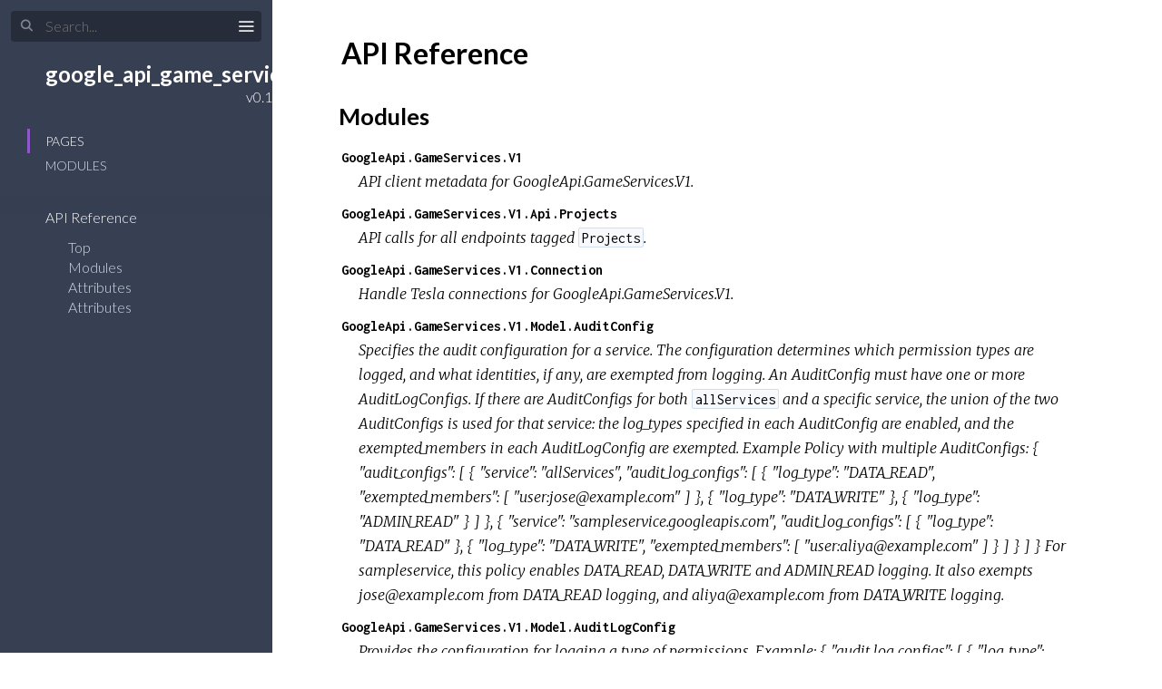

--- FILE ---
content_type: text/html
request_url: https://hexdocs.pm/google_api_game_services/0.12.0/
body_size: 42
content:
<!DOCTYPE html>
<html>
  <head>
    <meta charset="utf-8">
    <title>google_api_game_services v0.12.0 — Documentation</title>
    <meta http-equiv="refresh" content="0; url=api-reference.html">
    <meta name="generator" content="ExDoc v0.25.5">
  <script async defer data-domain="hexdocs.pm" src="https://stats.hexdocs.pm/js/index.js"></script></head>
  <body></body>
</html>


--- FILE ---
content_type: text/html
request_url: https://hexdocs.pm/google_api_game_services/0.12.0/api-reference.html
body_size: 14415
content:
<!DOCTYPE html>
<html lang="en">
  <head>
    <meta charset="utf-8">
    <meta http-equiv="x-ua-compatible" content="ie=edge">
    <meta name="viewport" content="width=device-width, initial-scale=1.0">
    <meta name="generator" content="ExDoc v0.25.5">
    <meta name="project" content="google_api_game_services v0.12.0">
    <title>API Reference — google_api_game_services v0.12.0</title>
    <link rel="stylesheet" href="dist/elixir-d1506dba1db7cdc5483e.css" />
      <link rel="canonical" href="https://hexdocs.pm/google_api_game_services/api-reference.html" />
    <script src="dist/sidebar_items-0544c5954e.js"></script>
      <script src="docs_config.js"></script>
    <script async src="dist/app-7b632b26f13d5e0d20e1.js"></script>
  <script async defer data-domain="hexdocs.pm" src="https://stats.hexdocs.pm/js/index.js"></script></head>
  <body data-type="extras">
    <script>
      try {
        if (localStorage.getItem('night-mode') === 'true') {
          document.body.classList.add('night-mode');
        }
      } catch (error) { }
    </script>
<div class="main">

<button class="sidebar-button sidebar-toggle">
  <span class="icon-menu" title="Collapse/expand sidebar"></span>
</button>

<section class="sidebar">
  <form class="sidebar-search" action="search.html">
    <button type="submit" class="search-button" aria-label="Submit Search">
      <span class="icon-search" aria-hidden="true" title="Submit search"></span>
    </button>
    <button type="button" tabindex="-1" class="search-close-button" aria-label="Cancel Search">
      <span class="icon-cross" aria-hidden="true" title="Cancel search"></span>
    </button>
    <label class="search-label">
      <input name="q" type="text" class="search-input" placeholder="Search..." aria-label="Input your search terms" autocomplete="off" />
    </label>
  </form>

  <div class="autocomplete">
    <div class="autocomplete-results">
    </div>
  </div>

  <div class="sidebar-header">
    <div class="sidebar-projectDetails">
      <a href="api-reference.html" class="sidebar-projectName">
google_api_game_services      </a>
      <strong class="sidebar-projectVersion">
        v0.12.0
      </strong>
    </div>
  </div>

  <ul class="sidebar-listNav">
    <li><a id="extras-list-link" href="#full-list">Pages</a></li>

      <li><a id="modules-list-link" href="#full-list">Modules</a></li>

  </ul>
  <div class="gradient"></div>
  <ul id="full-list" class="sidebar-fullList"></ul>
</section>

<section class="content">
  <div class="content-outer">
    <div id="content" class="content-inner">

<h1 id="content">
API Reference <small class="app-vsn">google_api_game_services v0.12.0</small></h1>


  <section class="details-list">
    <h2 id="modules" class="section-heading">
  <a href="#modules" class="hover-link"><span class="icon-link" aria-hidden="true"></span></a>
  Modules
</h2>

    <div class="summary">
<div class="summary-row">
  <div class="summary-signature">
    <a href="GoogleApi.GameServices.V1.html">GoogleApi.GameServices.V1</a>
  </div>
    <div class="summary-synopsis"><p>API client metadata for GoogleApi.GameServices.V1.</p></div>
</div>
<div class="summary-row">
  <div class="summary-signature">
    <a href="GoogleApi.GameServices.V1.Api.Projects.html">GoogleApi.GameServices.V1.Api.Projects</a>
  </div>
    <div class="summary-synopsis"><p>API calls for all endpoints tagged <code class="inline">Projects</code>.</p></div>
</div>
<div class="summary-row">
  <div class="summary-signature">
    <a href="GoogleApi.GameServices.V1.Connection.html">GoogleApi.GameServices.V1.Connection</a>
  </div>
    <div class="summary-synopsis"><p>Handle Tesla connections for GoogleApi.GameServices.V1.</p></div>
</div>
<div class="summary-row">
  <div class="summary-signature">
    <a href="GoogleApi.GameServices.V1.Model.AuditConfig.html">GoogleApi.GameServices.V1.Model.AuditConfig</a>
  </div>
    <div class="summary-synopsis"><p>Specifies the audit configuration for a service. The configuration determines which permission types are logged, and what identities, if any, are exempted from logging. An AuditConfig must have one or more AuditLogConfigs. If there are AuditConfigs for both <code class="inline">allServices</code> and a specific service, the union of the two AuditConfigs is used for that service: the log_types specified in each AuditConfig are enabled, and the exempted_members in each AuditLogConfig are exempted. Example Policy with multiple AuditConfigs: { &quot;audit_configs&quot;: [ { &quot;service&quot;: &quot;allServices&quot;, &quot;audit_log_configs&quot;: [ { &quot;log_type&quot;: &quot;DATA_READ&quot;, &quot;exempted_members&quot;: [ &quot;user:jose@example.com&quot; ] }, { &quot;log_type&quot;: &quot;DATA_WRITE&quot; }, { &quot;log_type&quot;: &quot;ADMIN_READ&quot; } ] }, { &quot;service&quot;: &quot;sampleservice.googleapis.com&quot;, &quot;audit_log_configs&quot;: [ { &quot;log_type&quot;: &quot;DATA_READ&quot; }, { &quot;log_type&quot;: &quot;DATA_WRITE&quot;, &quot;exempted_members&quot;: [ &quot;user:aliya@example.com&quot; ] } ] } ] } For sampleservice, this policy enables DATA_READ, DATA_WRITE and ADMIN_READ logging. It also exempts jose@example.com from DATA_READ logging, and aliya@example.com from DATA_WRITE logging.</p></div>
</div>
<div class="summary-row">
  <div class="summary-signature">
    <a href="GoogleApi.GameServices.V1.Model.AuditLogConfig.html">GoogleApi.GameServices.V1.Model.AuditLogConfig</a>
  </div>
    <div class="summary-synopsis"><p>Provides the configuration for logging a type of permissions. Example: { &quot;audit_log_configs&quot;: [ { &quot;log_type&quot;: &quot;DATA_READ&quot;, &quot;exempted_members&quot;: [ &quot;user:jose@example.com&quot; ] }, { &quot;log_type&quot;: &quot;DATA_WRITE&quot; } ] } This enables 'DATA_READ' and 'DATA_WRITE' logging, while exempting jose@example.com from DATA_READ logging.</p></div>
</div>
<div class="summary-row">
  <div class="summary-signature">
    <a href="GoogleApi.GameServices.V1.Model.AuthorizationLoggingOptions.html">GoogleApi.GameServices.V1.Model.AuthorizationLoggingOptions</a>
  </div>
    <div class="summary-synopsis"><p>Authorization-related information used by Cloud Audit Logging.</p></div>
</div>
<div class="summary-row">
  <div class="summary-signature">
    <a href="GoogleApi.GameServices.V1.Model.Binding.html">GoogleApi.GameServices.V1.Model.Binding</a>
  </div>
    <div class="summary-synopsis"><p>Associates <code class="inline">members</code>, or principals, with a <code class="inline">role</code>.</p></div>
</div>
<div class="summary-row">
  <div class="summary-signature">
    <a href="GoogleApi.GameServices.V1.Model.CancelOperationRequest.html">GoogleApi.GameServices.V1.Model.CancelOperationRequest</a>
  </div>
    <div class="summary-synopsis"><p>The request message for Operations.CancelOperation.</p></div>
</div>
<div class="summary-row">
  <div class="summary-signature">
    <a href="GoogleApi.GameServices.V1.Model.CloudAuditOptions.html">GoogleApi.GameServices.V1.Model.CloudAuditOptions</a>
  </div>
    <div class="summary-synopsis"><p>Write a Cloud Audit log</p></div>
</div>
<div class="summary-row">
  <div class="summary-signature">
    <a href="GoogleApi.GameServices.V1.Model.Condition.html">GoogleApi.GameServices.V1.Model.Condition</a>
  </div>
    <div class="summary-synopsis"><p>A condition to be met.</p></div>
</div>
<div class="summary-row">
  <div class="summary-signature">
    <a href="GoogleApi.GameServices.V1.Model.CounterOptions.html">GoogleApi.GameServices.V1.Model.CounterOptions</a>
  </div>
    <div class="summary-synopsis"><p>Increment a streamz counter with the specified metric and field names. Metric names should start with a '/', generally be lowercase-only, and end in &quot;_count&quot;. Field names should not contain an initial slash. The actual exported metric names will have &quot;/iam/policy&quot; prepended. Field names correspond to IAM request parameters and field values are their respective values. Supported field names: - &quot;authority&quot;, which is &quot;[token]&quot; if IAMContext.token is present, otherwise the value of IAMContext.authority_selector if present, and otherwise a representation of IAMContext.principal; or - &quot;iam_principal&quot;, a representation of IAMContext.principal even if a token or authority selector is present; or - &quot;&quot; (empty string), resulting in a counter with no fields. Examples: counter { metric: &quot;/debug_access_count&quot; field: &quot;iam_principal&quot; } ==&gt; increment counter /iam/policy/debug_access_count {iam_principal=[value of IAMContext.principal]}</p></div>
</div>
<div class="summary-row">
  <div class="summary-signature">
    <a href="GoogleApi.GameServices.V1.Model.CustomField.html">GoogleApi.GameServices.V1.Model.CustomField</a>
  </div>
    <div class="summary-synopsis"><p>Custom fields. These can be used to create a counter with arbitrary field/value pairs. See: go/rpcsp-custom-fields.</p></div>
</div>
<div class="summary-row">
  <div class="summary-signature">
    <a href="GoogleApi.GameServices.V1.Model.DataAccessOptions.html">GoogleApi.GameServices.V1.Model.DataAccessOptions</a>
  </div>
    <div class="summary-synopsis"><p>Write a Data Access (Gin) log</p></div>
</div>
<div class="summary-row">
  <div class="summary-signature">
    <a href="GoogleApi.GameServices.V1.Model.DeployedClusterState.html">GoogleApi.GameServices.V1.Model.DeployedClusterState</a>
  </div>
    <div class="summary-synopsis"><p>The game server cluster changes made by the game server deployment.</p></div>
</div>
<div class="summary-row">
  <div class="summary-signature">
    <a href="GoogleApi.GameServices.V1.Model.DeployedFleet.html">GoogleApi.GameServices.V1.Model.DeployedFleet</a>
  </div>
    <div class="summary-synopsis"><p>Agones fleet specification and details.</p></div>
</div>
<div class="summary-row">
  <div class="summary-signature">
    <a href="GoogleApi.GameServices.V1.Model.DeployedFleetAutoscaler.html">GoogleApi.GameServices.V1.Model.DeployedFleetAutoscaler</a>
  </div>
    <div class="summary-synopsis"><p>Details about the Agones autoscaler.</p></div>
</div>
<div class="summary-row">
  <div class="summary-signature">
    <a href="GoogleApi.GameServices.V1.Model.DeployedFleetDetails.html">GoogleApi.GameServices.V1.Model.DeployedFleetDetails</a>
  </div>
    <div class="summary-synopsis"><p>Details of the deployed Agones fleet.</p></div>
</div>
<div class="summary-row">
  <div class="summary-signature">
    <a href="GoogleApi.GameServices.V1.Model.DeployedFleetStatus.html">GoogleApi.GameServices.V1.Model.DeployedFleetStatus</a>
  </div>
    <div class="summary-synopsis"><p>DeployedFleetStatus has details about the Agones fleets such as how many are running, how many allocated, and so on.</p></div>
</div>
<div class="summary-row">
  <div class="summary-signature">
    <a href="GoogleApi.GameServices.V1.Model.Empty.html">GoogleApi.GameServices.V1.Model.Empty</a>
  </div>
    <div class="summary-synopsis"><p>A generic empty message that you can re-use to avoid defining duplicated empty messages in your APIs. A typical example is to use it as the request or the response type of an API method. For instance: service Foo { rpc Bar(google.protobuf.Empty) returns (google.protobuf.Empty); } The JSON representation for <code class="inline">Empty</code> is empty JSON object <code class="inline">{}</code>.</p></div>
</div>
<div class="summary-row">
  <div class="summary-signature">
    <a href="GoogleApi.GameServices.V1.Model.Expr.html">GoogleApi.GameServices.V1.Model.Expr</a>
  </div>
    <div class="summary-synopsis"><p>Represents a textual expression in the Common Expression Language (CEL) syntax. CEL is a C-like expression language. The syntax and semantics of CEL are documented at <a href="https://github.com/google/cel-spec.">https://github.com/google/cel-spec.</a> Example (Comparison): title: &quot;Summary size limit&quot; description: &quot;Determines if a summary is less than 100 chars&quot; expression: &quot;document.summary.size() &lt; 100&quot; Example (Equality): title: &quot;Requestor is owner&quot; description: &quot;Determines if requestor is the document owner&quot; expression: &quot;document.owner == request.auth.claims.email&quot; Example (Logic): title: &quot;Public documents&quot; description: &quot;Determine whether the document should be publicly visible&quot; expression: &quot;document.type != 'private' &amp;&amp; document.type != 'internal'&quot; Example (Data Manipulation): title: &quot;Notification string&quot; description: &quot;Create a notification string with a timestamp.&quot; expression: &quot;'New message received at ' + string(document.create_time)&quot; The exact variables and functions that may be referenced within an expression are determined by the service that evaluates it. See the service documentation for additional information.</p></div>
</div>
<div class="summary-row">
  <div class="summary-signature">
    <a href="GoogleApi.GameServices.V1.Model.FetchDeploymentStateRequest.html">GoogleApi.GameServices.V1.Model.FetchDeploymentStateRequest</a>
  </div>
    <div class="summary-synopsis"><p>Request message for GameServerDeploymentsService.FetchDeploymentState.</p></div>
</div>
<div class="summary-row">
  <div class="summary-signature">
    <a href="GoogleApi.GameServices.V1.Model.FetchDeploymentStateResponse.html">GoogleApi.GameServices.V1.Model.FetchDeploymentStateResponse</a>
  </div>
    <div class="summary-synopsis"><p>Response message for GameServerDeploymentsService.FetchDeploymentState.</p></div>
</div>
<div class="summary-row">
  <div class="summary-signature">
    <a href="GoogleApi.GameServices.V1.Model.FleetConfig.html">GoogleApi.GameServices.V1.Model.FleetConfig</a>
  </div>
    <div class="summary-synopsis"><p>Fleet configs for Agones.</p></div>
</div>
<div class="summary-row">
  <div class="summary-signature">
    <a href="GoogleApi.GameServices.V1.Model.GameServerCluster.html">GoogleApi.GameServices.V1.Model.GameServerCluster</a>
  </div>
    <div class="summary-synopsis"><p>A game server cluster resource.</p></div>
</div>
<div class="summary-row">
  <div class="summary-signature">
    <a href="GoogleApi.GameServices.V1.Model.GameServerClusterConnectionInfo.html">GoogleApi.GameServices.V1.Model.GameServerClusterConnectionInfo</a>
  </div>
    <div class="summary-synopsis"><p>The game server cluster connection information.</p></div>
</div>
<div class="summary-row">
  <div class="summary-signature">
    <a href="GoogleApi.GameServices.V1.Model.GameServerConfig.html">GoogleApi.GameServices.V1.Model.GameServerConfig</a>
  </div>
    <div class="summary-synopsis"><p>A game server config resource.</p></div>
</div>
<div class="summary-row">
  <div class="summary-signature">
    <a href="GoogleApi.GameServices.V1.Model.GameServerConfigOverride.html">GoogleApi.GameServices.V1.Model.GameServerConfigOverride</a>
  </div>
    <div class="summary-synopsis"><p>A game server config override.</p></div>
</div>
<div class="summary-row">
  <div class="summary-signature">
    <a href="GoogleApi.GameServices.V1.Model.GameServerDeployment.html">GoogleApi.GameServices.V1.Model.GameServerDeployment</a>
  </div>
    <div class="summary-synopsis"><p>A game server deployment resource.</p></div>
</div>
<div class="summary-row">
  <div class="summary-signature">
    <a href="GoogleApi.GameServices.V1.Model.GameServerDeploymentRollout.html">GoogleApi.GameServices.V1.Model.GameServerDeploymentRollout</a>
  </div>
    <div class="summary-synopsis"><p>The game server deployment rollout which represents the desired rollout state.</p></div>
</div>
<div class="summary-row">
  <div class="summary-signature">
    <a href="GoogleApi.GameServices.V1.Model.GkeClusterReference.html">GoogleApi.GameServices.V1.Model.GkeClusterReference</a>
  </div>
    <div class="summary-synopsis"><p>A reference to a GKE cluster.</p></div>
</div>
<div class="summary-row">
  <div class="summary-signature">
    <a href="GoogleApi.GameServices.V1.Model.KubernetesClusterState.html">GoogleApi.GameServices.V1.Model.KubernetesClusterState</a>
  </div>
    <div class="summary-synopsis"><p>The state of the Kubernetes cluster.</p></div>
</div>
<div class="summary-row">
  <div class="summary-signature">
    <a href="GoogleApi.GameServices.V1.Model.LabelSelector.html">GoogleApi.GameServices.V1.Model.LabelSelector</a>
  </div>
    <div class="summary-synopsis"><p>The label selector, used to group labels on the resources.</p></div>
</div>
<div class="summary-row">
  <div class="summary-signature">
    <a href="GoogleApi.GameServices.V1.Model.ListGameServerClustersResponse.html">GoogleApi.GameServices.V1.Model.ListGameServerClustersResponse</a>
  </div>
    <div class="summary-synopsis"><p>Response message for GameServerClustersService.ListGameServerClusters.</p></div>
</div>
<div class="summary-row">
  <div class="summary-signature">
    <a href="GoogleApi.GameServices.V1.Model.ListGameServerConfigsResponse.html">GoogleApi.GameServices.V1.Model.ListGameServerConfigsResponse</a>
  </div>
    <div class="summary-synopsis"><p>Response message for GameServerConfigsService.ListGameServerConfigs.</p></div>
</div>
<div class="summary-row">
  <div class="summary-signature">
    <a href="GoogleApi.GameServices.V1.Model.ListGameServerDeploymentsResponse.html">GoogleApi.GameServices.V1.Model.ListGameServerDeploymentsResponse</a>
  </div>
    <div class="summary-synopsis"><p>Response message for GameServerDeploymentsService.ListGameServerDeployments.</p></div>
</div>
<div class="summary-row">
  <div class="summary-signature">
    <a href="GoogleApi.GameServices.V1.Model.ListLocationsResponse.html">GoogleApi.GameServices.V1.Model.ListLocationsResponse</a>
  </div>
    <div class="summary-synopsis"><p>The response message for Locations.ListLocations.</p></div>
</div>
<div class="summary-row">
  <div class="summary-signature">
    <a href="GoogleApi.GameServices.V1.Model.ListOperationsResponse.html">GoogleApi.GameServices.V1.Model.ListOperationsResponse</a>
  </div>
    <div class="summary-synopsis"><p>The response message for Operations.ListOperations.</p></div>
</div>
<div class="summary-row">
  <div class="summary-signature">
    <a href="GoogleApi.GameServices.V1.Model.ListRealmsResponse.html">GoogleApi.GameServices.V1.Model.ListRealmsResponse</a>
  </div>
    <div class="summary-synopsis"><p>Response message for RealmsService.ListRealms.</p></div>
</div>
<div class="summary-row">
  <div class="summary-signature">
    <a href="GoogleApi.GameServices.V1.Model.Location.html">GoogleApi.GameServices.V1.Model.Location</a>
  </div>
    <div class="summary-synopsis"><p>A resource that represents Google Cloud Platform location.</p></div>
</div>
<div class="summary-row">
  <div class="summary-signature">
    <a href="GoogleApi.GameServices.V1.Model.LogConfig.html">GoogleApi.GameServices.V1.Model.LogConfig</a>
  </div>
    <div class="summary-synopsis"><p>Specifies what kind of log the caller must write</p></div>
</div>
<div class="summary-row">
  <div class="summary-signature">
    <a href="GoogleApi.GameServices.V1.Model.Operation.html">GoogleApi.GameServices.V1.Model.Operation</a>
  </div>
    <div class="summary-synopsis"><p>This resource represents a long-running operation that is the result of a network API call.</p></div>
</div>
<div class="summary-row">
  <div class="summary-signature">
    <a href="GoogleApi.GameServices.V1.Model.OperationMetadata.html">GoogleApi.GameServices.V1.Model.OperationMetadata</a>
  </div>
    <div class="summary-synopsis"><p>Represents the metadata of the long-running operation.</p></div>
</div>
<div class="summary-row">
  <div class="summary-signature">
    <a href="GoogleApi.GameServices.V1.Model.OperationStatus.html">GoogleApi.GameServices.V1.Model.OperationStatus</a>
  </div>
    <div class="summary-synopsis"><h2 id="attributes" class="section-heading">
  <a href="#attributes" class="hover-link"><span class="icon-link" aria-hidden="true"></span></a>
  Attributes
</h2>
<ul><li>  <code class="inline">done</code> (<em>type:</em> <code class="inline">boolean()</code>, <em>default:</em> <code class="inline">nil</code>) - Output only. Whether the operation is done or still in progress.</li><li>  <code class="inline">errorCode</code> (<em>type:</em> <code class="inline">String.t</code>, <em>default:</em> <code class="inline">nil</code>) - The error code in case of failures.</li><li>  <code class="inline">errorMessage</code> (<em>type:</em> <code class="inline">String.t</code>, <em>default:</em> <code class="inline">nil</code>) - The human-readable error message.</li></ul></div>
</div>
<div class="summary-row">
  <div class="summary-signature">
    <a href="GoogleApi.GameServices.V1.Model.Policy.html">GoogleApi.GameServices.V1.Model.Policy</a>
  </div>
    <div class="summary-synopsis"><p>An Identity and Access Management (IAM) policy, which specifies access controls for Google Cloud resources. A <code class="inline">Policy</code> is a collection of <code class="inline">bindings</code>. A <code class="inline">binding</code> binds one or more <code class="inline">members</code>, or principals, to a single <code class="inline">role</code>. Principals can be user accounts, service accounts, Google groups, and domains (such as G Suite). A <code class="inline">role</code> is a named list of permissions; each <code class="inline">role</code> can be an IAM predefined role or a user-created custom role. For some types of Google Cloud resources, a <code class="inline">binding</code> can also specify a <code class="inline">condition</code>, which is a logical expression that allows access to a resource only if the expression evaluates to <code class="inline">true</code>. A condition can add constraints based on attributes of the request, the resource, or both. To learn which resources support conditions in their IAM policies, see the <a href="https://cloud.google.com/iam/help/conditions/resource-policies">IAM documentation</a>. <strong>JSON example:</strong> { &quot;bindings&quot;: [ { &quot;role&quot;: &quot;roles/resourcemanager.organizationAdmin&quot;, &quot;members&quot;: [ &quot;user:mike@example.com&quot;, &quot;group:admins@example.com&quot;, &quot;domain:google.com&quot;, &quot;serviceAccount:my-project-id@appspot.gserviceaccount.com&quot; ] }, { &quot;role&quot;: &quot;roles/resourcemanager.organizationViewer&quot;, &quot;members&quot;: [ &quot;user:eve@example.com&quot; ], &quot;condition&quot;: { &quot;title&quot;: &quot;expirable access&quot;, &quot;description&quot;: &quot;Does not grant access after Sep 2020&quot;, &quot;expression&quot;: &quot;request.time &lt; timestamp('2020-10-01T00:00:00.000Z')&quot;, } } ], &quot;etag&quot;: &quot;BwWWja0YfJA=&quot;, &quot;version&quot;: 3 } <strong>YAML example:</strong> bindings: - members: - user:mike@example.com - group:admins@example.com - domain:google.com - serviceAccount:my-project-id@appspot.gserviceaccount.com role: roles/resourcemanager.organizationAdmin - members: - user:eve@example.com role: roles/resourcemanager.organizationViewer condition: title: expirable access description: Does not grant access after Sep 2020 expression: request.time &lt; timestamp('2020-10-01T00:00:00.000Z') etag: BwWWja0YfJA= version: 3 For a description of IAM and its features, see the <a href="https://cloud.google.com/iam/docs/">IAM documentation</a>.</p></div>
</div>
<div class="summary-row">
  <div class="summary-signature">
    <a href="GoogleApi.GameServices.V1.Model.PreviewCreateGameServerClusterResponse.html">GoogleApi.GameServices.V1.Model.PreviewCreateGameServerClusterResponse</a>
  </div>
    <div class="summary-synopsis"><p>Response message for GameServerClustersService.PreviewCreateGameServerCluster.</p></div>
</div>
<div class="summary-row">
  <div class="summary-signature">
    <a href="GoogleApi.GameServices.V1.Model.PreviewDeleteGameServerClusterResponse.html">GoogleApi.GameServices.V1.Model.PreviewDeleteGameServerClusterResponse</a>
  </div>
    <div class="summary-synopsis"><p>Response message for GameServerClustersService.PreviewDeleteGameServerCluster.</p></div>
</div>
<div class="summary-row">
  <div class="summary-signature">
    <a href="GoogleApi.GameServices.V1.Model.PreviewGameServerDeploymentRolloutResponse.html">GoogleApi.GameServices.V1.Model.PreviewGameServerDeploymentRolloutResponse</a>
  </div>
    <div class="summary-synopsis"><p>Response message for PreviewGameServerDeploymentRollout. This has details about the Agones fleet and autoscaler to be actuated.</p></div>
</div>
<div class="summary-row">
  <div class="summary-signature">
    <a href="GoogleApi.GameServices.V1.Model.PreviewRealmUpdateResponse.html">GoogleApi.GameServices.V1.Model.PreviewRealmUpdateResponse</a>
  </div>
    <div class="summary-synopsis"><p>Response message for RealmsService.PreviewRealmUpdate.</p></div>
</div>
<div class="summary-row">
  <div class="summary-signature">
    <a href="GoogleApi.GameServices.V1.Model.PreviewUpdateGameServerClusterResponse.html">GoogleApi.GameServices.V1.Model.PreviewUpdateGameServerClusterResponse</a>
  </div>
    <div class="summary-synopsis"><p>Response message for GameServerClustersService.PreviewUpdateGameServerCluster</p></div>
</div>
<div class="summary-row">
  <div class="summary-signature">
    <a href="GoogleApi.GameServices.V1.Model.Realm.html">GoogleApi.GameServices.V1.Model.Realm</a>
  </div>
    <div class="summary-synopsis"><p>A realm resource.</p></div>
</div>
<div class="summary-row">
  <div class="summary-signature">
    <a href="GoogleApi.GameServices.V1.Model.RealmSelector.html">GoogleApi.GameServices.V1.Model.RealmSelector</a>
  </div>
    <div class="summary-synopsis"><p>The realm selector, used to match realm resources.</p></div>
</div>
<div class="summary-row">
  <div class="summary-signature">
    <a href="GoogleApi.GameServices.V1.Model.Rule.html">GoogleApi.GameServices.V1.Model.Rule</a>
  </div>
    <div class="summary-synopsis"><p>A rule to be applied in a Policy.</p></div>
</div>
<div class="summary-row">
  <div class="summary-signature">
    <a href="GoogleApi.GameServices.V1.Model.ScalingConfig.html">GoogleApi.GameServices.V1.Model.ScalingConfig</a>
  </div>
    <div class="summary-synopsis"><p>Autoscaling config for an Agones fleet.</p></div>
</div>
<div class="summary-row">
  <div class="summary-signature">
    <a href="GoogleApi.GameServices.V1.Model.Schedule.html">GoogleApi.GameServices.V1.Model.Schedule</a>
  </div>
    <div class="summary-synopsis"><p>The schedule of a recurring or one time event. The event's time span is specified by start_time and end_time. If the scheduled event's timespan is larger than the cron_spec + cron_job_duration, the event will be recurring. If only cron_spec + cron_job_duration are specified, the event is effective starting at the local time specified by cron_spec, and is recurring. <code class="inline">start_time|-------[cron job]-------[cron job]-------[cron job]---|end_time cron job: cron spec start time + duration</code></p></div>
</div>
<div class="summary-row">
  <div class="summary-signature">
    <a href="GoogleApi.GameServices.V1.Model.SetIamPolicyRequest.html">GoogleApi.GameServices.V1.Model.SetIamPolicyRequest</a>
  </div>
    <div class="summary-synopsis"><p>Request message for <code class="inline">SetIamPolicy</code> method.</p></div>
</div>
<div class="summary-row">
  <div class="summary-signature">
    <a href="GoogleApi.GameServices.V1.Model.SpecSource.html">GoogleApi.GameServices.V1.Model.SpecSource</a>
  </div>
    <div class="summary-synopsis"><p>Encapsulates Agones fleet spec and Agones autoscaler spec sources.</p></div>
</div>
<div class="summary-row">
  <div class="summary-signature">
    <a href="GoogleApi.GameServices.V1.Model.Status.html">GoogleApi.GameServices.V1.Model.Status</a>
  </div>
    <div class="summary-synopsis"><p>The <code class="inline">Status</code> type defines a logical error model that is suitable for different programming environments, including REST APIs and RPC APIs. It is used by <a href="https://github.com/grpc">gRPC</a>. Each <code class="inline">Status</code> message contains three pieces of data: error code, error message, and error details. You can find out more about this error model and how to work with it in the <a href="https://cloud.google.com/apis/design/errors">API Design Guide</a>.</p></div>
</div>
<div class="summary-row">
  <div class="summary-signature">
    <a href="GoogleApi.GameServices.V1.Model.TargetDetails.html">GoogleApi.GameServices.V1.Model.TargetDetails</a>
  </div>
    <div class="summary-synopsis"><p>Details about the Agones resources.</p></div>
</div>
<div class="summary-row">
  <div class="summary-signature">
    <a href="GoogleApi.GameServices.V1.Model.TargetFleet.html">GoogleApi.GameServices.V1.Model.TargetFleet</a>
  </div>
    <div class="summary-synopsis"><p>Target Agones fleet specification.</p></div>
</div>
<div class="summary-row">
  <div class="summary-signature">
    <a href="GoogleApi.GameServices.V1.Model.TargetFleetAutoscaler.html">GoogleApi.GameServices.V1.Model.TargetFleetAutoscaler</a>
  </div>
    <div class="summary-synopsis"><p>Target Agones autoscaler policy reference.</p></div>
</div>
<div class="summary-row">
  <div class="summary-signature">
    <a href="GoogleApi.GameServices.V1.Model.TargetFleetDetails.html">GoogleApi.GameServices.V1.Model.TargetFleetDetails</a>
  </div>
    <div class="summary-synopsis"><p>Details of the target Agones fleet.</p></div>
</div>
<div class="summary-row">
  <div class="summary-signature">
    <a href="GoogleApi.GameServices.V1.Model.TargetState.html">GoogleApi.GameServices.V1.Model.TargetState</a>
  </div>
    <div class="summary-synopsis"><p>Encapsulates the Target state.</p></div>
</div>
<div class="summary-row">
  <div class="summary-signature">
    <a href="GoogleApi.GameServices.V1.Model.TestIamPermissionsRequest.html">GoogleApi.GameServices.V1.Model.TestIamPermissionsRequest</a>
  </div>
    <div class="summary-synopsis"><p>Request message for <code class="inline">TestIamPermissions</code> method.</p></div>
</div>
<div class="summary-row">
  <div class="summary-signature">
    <a href="GoogleApi.GameServices.V1.Model.TestIamPermissionsResponse.html">GoogleApi.GameServices.V1.Model.TestIamPermissionsResponse</a>
  </div>
    <div class="summary-synopsis"><p>Response message for <code class="inline">TestIamPermissions</code> method.</p></div>
</div>
<div class="summary-row">
  <div class="summary-signature">
    <a href="GoogleApi.GameServices.V1beta.html">GoogleApi.GameServices.V1beta</a>
  </div>
    <div class="summary-synopsis"><p>API client metadata for GoogleApi.GameServices.V1beta.</p></div>
</div>
<div class="summary-row">
  <div class="summary-signature">
    <a href="GoogleApi.GameServices.V1beta.Api.Projects.html">GoogleApi.GameServices.V1beta.Api.Projects</a>
  </div>
    <div class="summary-synopsis"><p>API calls for all endpoints tagged <code class="inline">Projects</code>.</p></div>
</div>
<div class="summary-row">
  <div class="summary-signature">
    <a href="GoogleApi.GameServices.V1beta.Connection.html">GoogleApi.GameServices.V1beta.Connection</a>
  </div>
    <div class="summary-synopsis"><p>Handle Tesla connections for GoogleApi.GameServices.V1beta.</p></div>
</div>
<div class="summary-row">
  <div class="summary-signature">
    <a href="GoogleApi.GameServices.V1beta.Model.AuditConfig.html">GoogleApi.GameServices.V1beta.Model.AuditConfig</a>
  </div>
    <div class="summary-synopsis"><p>Specifies the audit configuration for a service. The configuration determines which permission types are logged, and what identities, if any, are exempted from logging. An AuditConfig must have one or more AuditLogConfigs. If there are AuditConfigs for both <code class="inline">allServices</code> and a specific service, the union of the two AuditConfigs is used for that service: the log_types specified in each AuditConfig are enabled, and the exempted_members in each AuditLogConfig are exempted. Example Policy with multiple AuditConfigs: { &quot;audit_configs&quot;: [ { &quot;service&quot;: &quot;allServices&quot;, &quot;audit_log_configs&quot;: [ { &quot;log_type&quot;: &quot;DATA_READ&quot;, &quot;exempted_members&quot;: [ &quot;user:jose@example.com&quot; ] }, { &quot;log_type&quot;: &quot;DATA_WRITE&quot; }, { &quot;log_type&quot;: &quot;ADMIN_READ&quot; } ] }, { &quot;service&quot;: &quot;sampleservice.googleapis.com&quot;, &quot;audit_log_configs&quot;: [ { &quot;log_type&quot;: &quot;DATA_READ&quot; }, { &quot;log_type&quot;: &quot;DATA_WRITE&quot;, &quot;exempted_members&quot;: [ &quot;user:aliya@example.com&quot; ] } ] } ] } For sampleservice, this policy enables DATA_READ, DATA_WRITE and ADMIN_READ logging. It also exempts jose@example.com from DATA_READ logging, and aliya@example.com from DATA_WRITE logging.</p></div>
</div>
<div class="summary-row">
  <div class="summary-signature">
    <a href="GoogleApi.GameServices.V1beta.Model.AuditLogConfig.html">GoogleApi.GameServices.V1beta.Model.AuditLogConfig</a>
  </div>
    <div class="summary-synopsis"><p>Provides the configuration for logging a type of permissions. Example: { &quot;audit_log_configs&quot;: [ { &quot;log_type&quot;: &quot;DATA_READ&quot;, &quot;exempted_members&quot;: [ &quot;user:jose@example.com&quot; ] }, { &quot;log_type&quot;: &quot;DATA_WRITE&quot; } ] } This enables 'DATA_READ' and 'DATA_WRITE' logging, while exempting jose@example.com from DATA_READ logging.</p></div>
</div>
<div class="summary-row">
  <div class="summary-signature">
    <a href="GoogleApi.GameServices.V1beta.Model.AuthorizationLoggingOptions.html">GoogleApi.GameServices.V1beta.Model.AuthorizationLoggingOptions</a>
  </div>
    <div class="summary-synopsis"><p>Authorization-related information used by Cloud Audit Logging.</p></div>
</div>
<div class="summary-row">
  <div class="summary-signature">
    <a href="GoogleApi.GameServices.V1beta.Model.Binding.html">GoogleApi.GameServices.V1beta.Model.Binding</a>
  </div>
    <div class="summary-synopsis"><p>Associates <code class="inline">members</code>, or principals, with a <code class="inline">role</code>.</p></div>
</div>
<div class="summary-row">
  <div class="summary-signature">
    <a href="GoogleApi.GameServices.V1beta.Model.CancelOperationRequest.html">GoogleApi.GameServices.V1beta.Model.CancelOperationRequest</a>
  </div>
    <div class="summary-synopsis"><p>The request message for Operations.CancelOperation.</p></div>
</div>
<div class="summary-row">
  <div class="summary-signature">
    <a href="GoogleApi.GameServices.V1beta.Model.CloudAuditOptions.html">GoogleApi.GameServices.V1beta.Model.CloudAuditOptions</a>
  </div>
    <div class="summary-synopsis"><p>Write a Cloud Audit log</p></div>
</div>
<div class="summary-row">
  <div class="summary-signature">
    <a href="GoogleApi.GameServices.V1beta.Model.Condition.html">GoogleApi.GameServices.V1beta.Model.Condition</a>
  </div>
    <div class="summary-synopsis"><p>A condition to be met.</p></div>
</div>
<div class="summary-row">
  <div class="summary-signature">
    <a href="GoogleApi.GameServices.V1beta.Model.CounterOptions.html">GoogleApi.GameServices.V1beta.Model.CounterOptions</a>
  </div>
    <div class="summary-synopsis"><p>Increment a streamz counter with the specified metric and field names. Metric names should start with a '/', generally be lowercase-only, and end in &quot;_count&quot;. Field names should not contain an initial slash. The actual exported metric names will have &quot;/iam/policy&quot; prepended. Field names correspond to IAM request parameters and field values are their respective values. Supported field names: - &quot;authority&quot;, which is &quot;[token]&quot; if IAMContext.token is present, otherwise the value of IAMContext.authority_selector if present, and otherwise a representation of IAMContext.principal; or - &quot;iam_principal&quot;, a representation of IAMContext.principal even if a token or authority selector is present; or - &quot;&quot; (empty string), resulting in a counter with no fields. Examples: counter { metric: &quot;/debug_access_count&quot; field: &quot;iam_principal&quot; } ==&gt; increment counter /iam/policy/debug_access_count {iam_principal=[value of IAMContext.principal]}</p></div>
</div>
<div class="summary-row">
  <div class="summary-signature">
    <a href="GoogleApi.GameServices.V1beta.Model.CustomField.html">GoogleApi.GameServices.V1beta.Model.CustomField</a>
  </div>
    <div class="summary-synopsis"><p>Custom fields. These can be used to create a counter with arbitrary field/value pairs. See: go/rpcsp-custom-fields.</p></div>
</div>
<div class="summary-row">
  <div class="summary-signature">
    <a href="GoogleApi.GameServices.V1beta.Model.DataAccessOptions.html">GoogleApi.GameServices.V1beta.Model.DataAccessOptions</a>
  </div>
    <div class="summary-synopsis"><p>Write a Data Access (Gin) log</p></div>
</div>
<div class="summary-row">
  <div class="summary-signature">
    <a href="GoogleApi.GameServices.V1beta.Model.DeployedClusterState.html">GoogleApi.GameServices.V1beta.Model.DeployedClusterState</a>
  </div>
    <div class="summary-synopsis"><p>The game server cluster changes made by the game server deployment.</p></div>
</div>
<div class="summary-row">
  <div class="summary-signature">
    <a href="GoogleApi.GameServices.V1beta.Model.DeployedFleet.html">GoogleApi.GameServices.V1beta.Model.DeployedFleet</a>
  </div>
    <div class="summary-synopsis"><p>Agones fleet specification and details.</p></div>
</div>
<div class="summary-row">
  <div class="summary-signature">
    <a href="GoogleApi.GameServices.V1beta.Model.DeployedFleetAutoscaler.html">GoogleApi.GameServices.V1beta.Model.DeployedFleetAutoscaler</a>
  </div>
    <div class="summary-synopsis"><p>Details about the Agones autoscaler.</p></div>
</div>
<div class="summary-row">
  <div class="summary-signature">
    <a href="GoogleApi.GameServices.V1beta.Model.DeployedFleetDetails.html">GoogleApi.GameServices.V1beta.Model.DeployedFleetDetails</a>
  </div>
    <div class="summary-synopsis"><p>Details of the deployed Agones fleet.</p></div>
</div>
<div class="summary-row">
  <div class="summary-signature">
    <a href="GoogleApi.GameServices.V1beta.Model.DeployedFleetStatus.html">GoogleApi.GameServices.V1beta.Model.DeployedFleetStatus</a>
  </div>
    <div class="summary-synopsis"><p>DeployedFleetStatus has details about the Agones fleets such as how many are running, how many allocated, and so on.</p></div>
</div>
<div class="summary-row">
  <div class="summary-signature">
    <a href="GoogleApi.GameServices.V1beta.Model.Empty.html">GoogleApi.GameServices.V1beta.Model.Empty</a>
  </div>
    <div class="summary-synopsis"><p>A generic empty message that you can re-use to avoid defining duplicated empty messages in your APIs. A typical example is to use it as the request or the response type of an API method. For instance: service Foo { rpc Bar(google.protobuf.Empty) returns (google.protobuf.Empty); } The JSON representation for <code class="inline">Empty</code> is empty JSON object <code class="inline">{}</code>.</p></div>
</div>
<div class="summary-row">
  <div class="summary-signature">
    <a href="GoogleApi.GameServices.V1beta.Model.Expr.html">GoogleApi.GameServices.V1beta.Model.Expr</a>
  </div>
    <div class="summary-synopsis"><p>Represents a textual expression in the Common Expression Language (CEL) syntax. CEL is a C-like expression language. The syntax and semantics of CEL are documented at <a href="https://github.com/google/cel-spec.">https://github.com/google/cel-spec.</a> Example (Comparison): title: &quot;Summary size limit&quot; description: &quot;Determines if a summary is less than 100 chars&quot; expression: &quot;document.summary.size() &lt; 100&quot; Example (Equality): title: &quot;Requestor is owner&quot; description: &quot;Determines if requestor is the document owner&quot; expression: &quot;document.owner == request.auth.claims.email&quot; Example (Logic): title: &quot;Public documents&quot; description: &quot;Determine whether the document should be publicly visible&quot; expression: &quot;document.type != 'private' &amp;&amp; document.type != 'internal'&quot; Example (Data Manipulation): title: &quot;Notification string&quot; description: &quot;Create a notification string with a timestamp.&quot; expression: &quot;'New message received at ' + string(document.create_time)&quot; The exact variables and functions that may be referenced within an expression are determined by the service that evaluates it. See the service documentation for additional information.</p></div>
</div>
<div class="summary-row">
  <div class="summary-signature">
    <a href="GoogleApi.GameServices.V1beta.Model.FetchDeploymentStateRequest.html">GoogleApi.GameServices.V1beta.Model.FetchDeploymentStateRequest</a>
  </div>
    <div class="summary-synopsis"><p>Request message for GameServerDeploymentsService.FetchDeploymentState.</p></div>
</div>
<div class="summary-row">
  <div class="summary-signature">
    <a href="GoogleApi.GameServices.V1beta.Model.FetchDeploymentStateResponse.html">GoogleApi.GameServices.V1beta.Model.FetchDeploymentStateResponse</a>
  </div>
    <div class="summary-synopsis"><p>Response message for GameServerDeploymentsService.FetchDeploymentState.</p></div>
</div>
<div class="summary-row">
  <div class="summary-signature">
    <a href="GoogleApi.GameServices.V1beta.Model.FleetConfig.html">GoogleApi.GameServices.V1beta.Model.FleetConfig</a>
  </div>
    <div class="summary-synopsis"><p>Fleet configs for Agones.</p></div>
</div>
<div class="summary-row">
  <div class="summary-signature">
    <a href="GoogleApi.GameServices.V1beta.Model.GameServerCluster.html">GoogleApi.GameServices.V1beta.Model.GameServerCluster</a>
  </div>
    <div class="summary-synopsis"><p>A game server cluster resource.</p></div>
</div>
<div class="summary-row">
  <div class="summary-signature">
    <a href="GoogleApi.GameServices.V1beta.Model.GameServerClusterConnectionInfo.html">GoogleApi.GameServices.V1beta.Model.GameServerClusterConnectionInfo</a>
  </div>
    <div class="summary-synopsis"><p>The game server cluster connection information.</p></div>
</div>
<div class="summary-row">
  <div class="summary-signature">
    <a href="GoogleApi.GameServices.V1beta.Model.GameServerConfig.html">GoogleApi.GameServices.V1beta.Model.GameServerConfig</a>
  </div>
    <div class="summary-synopsis"><p>A game server config resource.</p></div>
</div>
<div class="summary-row">
  <div class="summary-signature">
    <a href="GoogleApi.GameServices.V1beta.Model.GameServerConfigOverride.html">GoogleApi.GameServices.V1beta.Model.GameServerConfigOverride</a>
  </div>
    <div class="summary-synopsis"><p>A game server config override.</p></div>
</div>
<div class="summary-row">
  <div class="summary-signature">
    <a href="GoogleApi.GameServices.V1beta.Model.GameServerDeployment.html">GoogleApi.GameServices.V1beta.Model.GameServerDeployment</a>
  </div>
    <div class="summary-synopsis"><p>A game server deployment resource.</p></div>
</div>
<div class="summary-row">
  <div class="summary-signature">
    <a href="GoogleApi.GameServices.V1beta.Model.GameServerDeploymentRollout.html">GoogleApi.GameServices.V1beta.Model.GameServerDeploymentRollout</a>
  </div>
    <div class="summary-synopsis"><p>The game server deployment rollout which represents the desired rollout state.</p></div>
</div>
<div class="summary-row">
  <div class="summary-signature">
    <a href="GoogleApi.GameServices.V1beta.Model.GkeClusterReference.html">GoogleApi.GameServices.V1beta.Model.GkeClusterReference</a>
  </div>
    <div class="summary-synopsis"><p>A reference to a GKE cluster.</p></div>
</div>
<div class="summary-row">
  <div class="summary-signature">
    <a href="GoogleApi.GameServices.V1beta.Model.KubernetesClusterState.html">GoogleApi.GameServices.V1beta.Model.KubernetesClusterState</a>
  </div>
    <div class="summary-synopsis"><p>The state of the Kubernetes cluster.</p></div>
</div>
<div class="summary-row">
  <div class="summary-signature">
    <a href="GoogleApi.GameServices.V1beta.Model.LabelSelector.html">GoogleApi.GameServices.V1beta.Model.LabelSelector</a>
  </div>
    <div class="summary-synopsis"><p>The label selector, used to group labels on the resources.</p></div>
</div>
<div class="summary-row">
  <div class="summary-signature">
    <a href="GoogleApi.GameServices.V1beta.Model.ListGameServerClustersResponse.html">GoogleApi.GameServices.V1beta.Model.ListGameServerClustersResponse</a>
  </div>
    <div class="summary-synopsis"><p>Response message for GameServerClustersService.ListGameServerClusters.</p></div>
</div>
<div class="summary-row">
  <div class="summary-signature">
    <a href="GoogleApi.GameServices.V1beta.Model.ListGameServerConfigsResponse.html">GoogleApi.GameServices.V1beta.Model.ListGameServerConfigsResponse</a>
  </div>
    <div class="summary-synopsis"><p>Response message for GameServerConfigsService.ListGameServerConfigs.</p></div>
</div>
<div class="summary-row">
  <div class="summary-signature">
    <a href="GoogleApi.GameServices.V1beta.Model.ListGameServerDeploymentsResponse.html">GoogleApi.GameServices.V1beta.Model.ListGameServerDeploymentsResponse</a>
  </div>
    <div class="summary-synopsis"><p>Response message for GameServerDeploymentsService.ListGameServerDeployments.</p></div>
</div>
<div class="summary-row">
  <div class="summary-signature">
    <a href="GoogleApi.GameServices.V1beta.Model.ListLocationsResponse.html">GoogleApi.GameServices.V1beta.Model.ListLocationsResponse</a>
  </div>
    <div class="summary-synopsis"><p>The response message for Locations.ListLocations.</p></div>
</div>
<div class="summary-row">
  <div class="summary-signature">
    <a href="GoogleApi.GameServices.V1beta.Model.ListOperationsResponse.html">GoogleApi.GameServices.V1beta.Model.ListOperationsResponse</a>
  </div>
    <div class="summary-synopsis"><p>The response message for Operations.ListOperations.</p></div>
</div>
<div class="summary-row">
  <div class="summary-signature">
    <a href="GoogleApi.GameServices.V1beta.Model.ListRealmsResponse.html">GoogleApi.GameServices.V1beta.Model.ListRealmsResponse</a>
  </div>
    <div class="summary-synopsis"><p>Response message for RealmsService.ListRealms.</p></div>
</div>
<div class="summary-row">
  <div class="summary-signature">
    <a href="GoogleApi.GameServices.V1beta.Model.Location.html">GoogleApi.GameServices.V1beta.Model.Location</a>
  </div>
    <div class="summary-synopsis"><p>A resource that represents Google Cloud Platform location.</p></div>
</div>
<div class="summary-row">
  <div class="summary-signature">
    <a href="GoogleApi.GameServices.V1beta.Model.LogConfig.html">GoogleApi.GameServices.V1beta.Model.LogConfig</a>
  </div>
    <div class="summary-synopsis"><p>Specifies what kind of log the caller must write</p></div>
</div>
<div class="summary-row">
  <div class="summary-signature">
    <a href="GoogleApi.GameServices.V1beta.Model.Operation.html">GoogleApi.GameServices.V1beta.Model.Operation</a>
  </div>
    <div class="summary-synopsis"><p>This resource represents a long-running operation that is the result of a network API call.</p></div>
</div>
<div class="summary-row">
  <div class="summary-signature">
    <a href="GoogleApi.GameServices.V1beta.Model.OperationMetadata.html">GoogleApi.GameServices.V1beta.Model.OperationMetadata</a>
  </div>
    <div class="summary-synopsis"><p>Represents the metadata of the long-running operation.</p></div>
</div>
<div class="summary-row">
  <div class="summary-signature">
    <a href="GoogleApi.GameServices.V1beta.Model.OperationStatus.html">GoogleApi.GameServices.V1beta.Model.OperationStatus</a>
  </div>
    <div class="summary-synopsis"><h2 id="attributes-1" class="section-heading">
  <a href="#attributes-1" class="hover-link"><span class="icon-link" aria-hidden="true"></span></a>
  Attributes
</h2>
<ul><li>  <code class="inline">done</code> (<em>type:</em> <code class="inline">boolean()</code>, <em>default:</em> <code class="inline">nil</code>) - Output only. Whether the operation is done or still in progress.</li><li>  <code class="inline">errorCode</code> (<em>type:</em> <code class="inline">String.t</code>, <em>default:</em> <code class="inline">nil</code>) - The error code in case of failures.</li><li>  <code class="inline">errorMessage</code> (<em>type:</em> <code class="inline">String.t</code>, <em>default:</em> <code class="inline">nil</code>) - The human-readable error message.</li></ul></div>
</div>
<div class="summary-row">
  <div class="summary-signature">
    <a href="GoogleApi.GameServices.V1beta.Model.Policy.html">GoogleApi.GameServices.V1beta.Model.Policy</a>
  </div>
    <div class="summary-synopsis"><p>An Identity and Access Management (IAM) policy, which specifies access controls for Google Cloud resources. A <code class="inline">Policy</code> is a collection of <code class="inline">bindings</code>. A <code class="inline">binding</code> binds one or more <code class="inline">members</code>, or principals, to a single <code class="inline">role</code>. Principals can be user accounts, service accounts, Google groups, and domains (such as G Suite). A <code class="inline">role</code> is a named list of permissions; each <code class="inline">role</code> can be an IAM predefined role or a user-created custom role. For some types of Google Cloud resources, a <code class="inline">binding</code> can also specify a <code class="inline">condition</code>, which is a logical expression that allows access to a resource only if the expression evaluates to <code class="inline">true</code>. A condition can add constraints based on attributes of the request, the resource, or both. To learn which resources support conditions in their IAM policies, see the <a href="https://cloud.google.com/iam/help/conditions/resource-policies">IAM documentation</a>. <strong>JSON example:</strong> { &quot;bindings&quot;: [ { &quot;role&quot;: &quot;roles/resourcemanager.organizationAdmin&quot;, &quot;members&quot;: [ &quot;user:mike@example.com&quot;, &quot;group:admins@example.com&quot;, &quot;domain:google.com&quot;, &quot;serviceAccount:my-project-id@appspot.gserviceaccount.com&quot; ] }, { &quot;role&quot;: &quot;roles/resourcemanager.organizationViewer&quot;, &quot;members&quot;: [ &quot;user:eve@example.com&quot; ], &quot;condition&quot;: { &quot;title&quot;: &quot;expirable access&quot;, &quot;description&quot;: &quot;Does not grant access after Sep 2020&quot;, &quot;expression&quot;: &quot;request.time &lt; timestamp('2020-10-01T00:00:00.000Z')&quot;, } } ], &quot;etag&quot;: &quot;BwWWja0YfJA=&quot;, &quot;version&quot;: 3 } <strong>YAML example:</strong> bindings: - members: - user:mike@example.com - group:admins@example.com - domain:google.com - serviceAccount:my-project-id@appspot.gserviceaccount.com role: roles/resourcemanager.organizationAdmin - members: - user:eve@example.com role: roles/resourcemanager.organizationViewer condition: title: expirable access description: Does not grant access after Sep 2020 expression: request.time &lt; timestamp('2020-10-01T00:00:00.000Z') etag: BwWWja0YfJA= version: 3 For a description of IAM and its features, see the <a href="https://cloud.google.com/iam/docs/">IAM documentation</a>.</p></div>
</div>
<div class="summary-row">
  <div class="summary-signature">
    <a href="GoogleApi.GameServices.V1beta.Model.PreviewCreateGameServerClusterResponse.html">GoogleApi.GameServices.V1beta.Model.PreviewCreateGameServerClusterResponse</a>
  </div>
    <div class="summary-synopsis"><p>Response message for GameServerClustersService.PreviewCreateGameServerCluster.</p></div>
</div>
<div class="summary-row">
  <div class="summary-signature">
    <a href="GoogleApi.GameServices.V1beta.Model.PreviewDeleteGameServerClusterResponse.html">GoogleApi.GameServices.V1beta.Model.PreviewDeleteGameServerClusterResponse</a>
  </div>
    <div class="summary-synopsis"><p>Response message for GameServerClustersService.PreviewDeleteGameServerCluster.</p></div>
</div>
<div class="summary-row">
  <div class="summary-signature">
    <a href="GoogleApi.GameServices.V1beta.Model.PreviewGameServerDeploymentRolloutResponse.html">GoogleApi.GameServices.V1beta.Model.PreviewGameServerDeploymentRolloutResponse</a>
  </div>
    <div class="summary-synopsis"><p>Response message for PreviewGameServerDeploymentRollout. This has details about the Agones fleet and autoscaler to be actuated.</p></div>
</div>
<div class="summary-row">
  <div class="summary-signature">
    <a href="GoogleApi.GameServices.V1beta.Model.PreviewRealmUpdateResponse.html">GoogleApi.GameServices.V1beta.Model.PreviewRealmUpdateResponse</a>
  </div>
    <div class="summary-synopsis"><p>Response message for RealmsService.PreviewRealmUpdate.</p></div>
</div>
<div class="summary-row">
  <div class="summary-signature">
    <a href="GoogleApi.GameServices.V1beta.Model.PreviewUpdateGameServerClusterResponse.html">GoogleApi.GameServices.V1beta.Model.PreviewUpdateGameServerClusterResponse</a>
  </div>
    <div class="summary-synopsis"><p>Response message for GameServerClustersService.PreviewUpdateGameServerCluster</p></div>
</div>
<div class="summary-row">
  <div class="summary-signature">
    <a href="GoogleApi.GameServices.V1beta.Model.Realm.html">GoogleApi.GameServices.V1beta.Model.Realm</a>
  </div>
    <div class="summary-synopsis"><p>A realm resource.</p></div>
</div>
<div class="summary-row">
  <div class="summary-signature">
    <a href="GoogleApi.GameServices.V1beta.Model.RealmSelector.html">GoogleApi.GameServices.V1beta.Model.RealmSelector</a>
  </div>
    <div class="summary-synopsis"><p>The realm selector, used to match realm resources.</p></div>
</div>
<div class="summary-row">
  <div class="summary-signature">
    <a href="GoogleApi.GameServices.V1beta.Model.Rule.html">GoogleApi.GameServices.V1beta.Model.Rule</a>
  </div>
    <div class="summary-synopsis"><p>A rule to be applied in a Policy.</p></div>
</div>
<div class="summary-row">
  <div class="summary-signature">
    <a href="GoogleApi.GameServices.V1beta.Model.ScalingConfig.html">GoogleApi.GameServices.V1beta.Model.ScalingConfig</a>
  </div>
    <div class="summary-synopsis"><p>Autoscaling config for an Agones fleet.</p></div>
</div>
<div class="summary-row">
  <div class="summary-signature">
    <a href="GoogleApi.GameServices.V1beta.Model.Schedule.html">GoogleApi.GameServices.V1beta.Model.Schedule</a>
  </div>
    <div class="summary-synopsis"><p>The schedule of a recurring or one time event. The event's time span is specified by start_time and end_time. If the scheduled event's timespan is larger than the cron_spec + cron_job_duration, the event will be recurring. If only cron_spec + cron_job_duration are specified, the event is effective starting at the local time specified by cron_spec, and is recurring. <code class="inline">start_time|-------[cron job]-------[cron job]-------[cron job]---|end_time cron job: cron spec start time + duration</code></p></div>
</div>
<div class="summary-row">
  <div class="summary-signature">
    <a href="GoogleApi.GameServices.V1beta.Model.SetIamPolicyRequest.html">GoogleApi.GameServices.V1beta.Model.SetIamPolicyRequest</a>
  </div>
    <div class="summary-synopsis"><p>Request message for <code class="inline">SetIamPolicy</code> method.</p></div>
</div>
<div class="summary-row">
  <div class="summary-signature">
    <a href="GoogleApi.GameServices.V1beta.Model.SpecSource.html">GoogleApi.GameServices.V1beta.Model.SpecSource</a>
  </div>
    <div class="summary-synopsis"><p>Encapsulates Agones fleet spec and Agones autoscaler spec sources.</p></div>
</div>
<div class="summary-row">
  <div class="summary-signature">
    <a href="GoogleApi.GameServices.V1beta.Model.Status.html">GoogleApi.GameServices.V1beta.Model.Status</a>
  </div>
    <div class="summary-synopsis"><p>The <code class="inline">Status</code> type defines a logical error model that is suitable for different programming environments, including REST APIs and RPC APIs. It is used by <a href="https://github.com/grpc">gRPC</a>. Each <code class="inline">Status</code> message contains three pieces of data: error code, error message, and error details. You can find out more about this error model and how to work with it in the <a href="https://cloud.google.com/apis/design/errors">API Design Guide</a>.</p></div>
</div>
<div class="summary-row">
  <div class="summary-signature">
    <a href="GoogleApi.GameServices.V1beta.Model.TargetDetails.html">GoogleApi.GameServices.V1beta.Model.TargetDetails</a>
  </div>
    <div class="summary-synopsis"><p>Details about the Agones resources.</p></div>
</div>
<div class="summary-row">
  <div class="summary-signature">
    <a href="GoogleApi.GameServices.V1beta.Model.TargetFleet.html">GoogleApi.GameServices.V1beta.Model.TargetFleet</a>
  </div>
    <div class="summary-synopsis"><p>Target Agones fleet specification.</p></div>
</div>
<div class="summary-row">
  <div class="summary-signature">
    <a href="GoogleApi.GameServices.V1beta.Model.TargetFleetAutoscaler.html">GoogleApi.GameServices.V1beta.Model.TargetFleetAutoscaler</a>
  </div>
    <div class="summary-synopsis"><p>Target Agones autoscaler policy reference.</p></div>
</div>
<div class="summary-row">
  <div class="summary-signature">
    <a href="GoogleApi.GameServices.V1beta.Model.TargetFleetDetails.html">GoogleApi.GameServices.V1beta.Model.TargetFleetDetails</a>
  </div>
    <div class="summary-synopsis"><p>Details of the target Agones fleet.</p></div>
</div>
<div class="summary-row">
  <div class="summary-signature">
    <a href="GoogleApi.GameServices.V1beta.Model.TargetState.html">GoogleApi.GameServices.V1beta.Model.TargetState</a>
  </div>
    <div class="summary-synopsis"><p>Encapsulates the Target state.</p></div>
</div>
<div class="summary-row">
  <div class="summary-signature">
    <a href="GoogleApi.GameServices.V1beta.Model.TestIamPermissionsRequest.html">GoogleApi.GameServices.V1beta.Model.TestIamPermissionsRequest</a>
  </div>
    <div class="summary-synopsis"><p>Request message for <code class="inline">TestIamPermissions</code> method.</p></div>
</div>
<div class="summary-row">
  <div class="summary-signature">
    <a href="GoogleApi.GameServices.V1beta.Model.TestIamPermissionsResponse.html">GoogleApi.GameServices.V1beta.Model.TestIamPermissionsResponse</a>
  </div>
    <div class="summary-synopsis"><p>Response message for <code class="inline">TestIamPermissions</code> method.</p></div>
</div>
    </div>
  </section>

<div class="bottom-actions">
  <div class="bottom-actions-item">
  </div>
  <div class="bottom-actions-item">
  </div>
</div>
      <footer class="footer">

        <p>
          Find it on Hex:
          <a href="https://hex.pm/packages/google_api_game_services/0.12.0" class="line footer-hex-package">Package</a>
          <a href="https://preview.hex.pm/preview/google_api_game_services/0.12.0" class="line">Preview</a>

        </p>
        <p>
          <span class="line">
            Built using
            <a href="https://github.com/elixir-lang/ex_doc" title="ExDoc" target="_blank" rel="help noopener">ExDoc</a> (v0.25.5) for the
            <a href="https://elixir-lang.org" title="Elixir" target="_blank">Elixir programming language</a>.
          </span>
          <span class="line">
            Designed by
            <a href="https://twitter.com/dignifiedquire" target="_blank" rel="noopener" title="@dignifiedquire">Friedel Ziegelmayer</a>.
          </span>
        </p>
        <p>
            <a href="api-reference.html" title="API reference" class="line footer-button">API Reference</a>
          <button class="line footer-button display-shortcuts-help">
            Display keyboard shortcuts
          </button>
          <button class="line footer-button night-mode-toggle">
            Toggle night mode
          </button>
          <button class="line footer-button display-quick-switch">
            Go to a HexDocs package
          </button>
          <button class="line footer-button tooltips-toggle">
            <span class="tooltips-option-disable">Disable tooltips</span>
            <span class="tooltips-option-enable">Enable tooltips</span>
          </button>
        </p>
      </footer>
    </div>
  </div>
</section>
</div>
  </body>
</html>


--- FILE ---
content_type: text/css
request_url: https://hexdocs.pm/google_api_game_services/0.12.0/dist/elixir-d1506dba1db7cdc5483e.css
body_size: 10045
content:
@import url(https://fonts.googleapis.com/css?family=Lato:300,700|Merriweather:300italic,300|Inconsolata:400,700);
/*! normalize.css v8.0.1 | MIT License | github.com/necolas/normalize.css */html{line-height:1.15;-webkit-text-size-adjust:100%}body{margin:0}main{display:block}h1{font-size:2em;margin:.67em 0}hr{box-sizing:content-box;height:0;overflow:visible}pre{font-family:monospace,monospace;font-size:1em}a{background-color:transparent}abbr[title]{border-bottom:none;text-decoration:underline;text-decoration:underline dotted}b,strong{font-weight:bolder}code,kbd,samp{font-family:monospace,monospace;font-size:1em}small{font-size:80%}sub,sup{font-size:75%;line-height:0;position:relative;vertical-align:baseline}sub{bottom:-.25em}sup{top:-.5em}img{border-style:none}button,input,optgroup,select,textarea{font-family:inherit;font-size:100%;line-height:1.15;margin:0}button,input{overflow:visible}button,select{text-transform:none}[type=button],[type=reset],[type=submit],button{-webkit-appearance:button}[type=button]::-moz-focus-inner,[type=reset]::-moz-focus-inner,[type=submit]::-moz-focus-inner,button::-moz-focus-inner{border-style:none;padding:0}[type=button]:-moz-focusring,[type=reset]:-moz-focusring,[type=submit]:-moz-focusring,button:-moz-focusring{outline:1px dotted ButtonText}fieldset{padding:.35em .75em .625em}legend{box-sizing:border-box;color:inherit;display:table;max-width:100%;padding:0;white-space:normal}progress{vertical-align:baseline}textarea{overflow:auto}[type=checkbox],[type=radio]{box-sizing:border-box;padding:0}[type=number]::-webkit-inner-spin-button,[type=number]::-webkit-outer-spin-button{height:auto}[type=search]{-webkit-appearance:textfield;outline-offset:-2px}[type=search]::-webkit-search-decoration{-webkit-appearance:none}::-webkit-file-upload-button{-webkit-appearance:button;font:inherit}details{display:block}summary{display:list-item}[hidden],template{display:none}@font-face{font-family:icomoon;src:url(html/fonts/icomoon.eot);src:url(html/fonts/icomoon.eot?#iefixh5z89e) format("embedded-opentype"),url(html/fonts/icomoon.ttf) format("truetype"),url(html/fonts/icomoon.woff) format("woff"),url(html/fonts/icomoon.svg#icomoon) format("svg");font-weight:400;font-style:normal}.icon-elem,[class*=" icon-"],[class^=icon-]{font-family:icomoon;speak:none;font-style:normal;font-weight:400;font-variant:normal;text-transform:none;line-height:1;-webkit-font-smoothing:antialiased;-moz-osx-font-smoothing:grayscale}.icon-link:before{content:"\E005"}.icon-search:before{content:"\E036"}.icon-cross:before{content:"\E117"}.icon-menu{font-size:1.25rem}.icon-menu:before{content:"\E120"}.icon-goto:before{content:"\E968"}.icon-angle-right:before{content:"\F105"}.icon-code:before{content:"\F121"}body,html{-webkit-box-sizing:border-box;box-sizing:border-box;height:100%;width:100%}body{background-color:#fff;color:#000;font-size:16px;font-family:Lato,sans-serif;line-height:1.6875em}*,:after,:before{-webkit-box-sizing:inherit;box-sizing:inherit}.main{-webkit-box-pack:end;-ms-flex-pack:end;justify-content:flex-end}.main,.sidebar{display:-webkit-box;display:-ms-flexbox;display:-ms-flex;display:flex;height:100%}.sidebar{-webkit-box-orient:vertical;-webkit-box-direction:normal;min-height:0;-moz-flex-direction:column;-ms-flex-direction:column;flex-direction:column;width:300px;position:fixed;top:0;left:0;z-index:4}.sidebar-button{position:fixed;z-index:99;left:0;top:8px;-webkit-transition:color .3s ease-in-out,opacity .15s ease-out .1s,-webkit-transform .15s ease-out .1s;transition:color .3s ease-in-out,opacity .15s ease-out .1s,-webkit-transform .15s ease-out .1s;transition:color .3s ease-in-out,transform .15s ease-out .1s,opacity .15s ease-out .1s;transition:color .3s ease-in-out,transform .15s ease-out .1s,opacity .15s ease-out .1s,-webkit-transform .15s ease-out .1s;will-change:transform;-webkit-transform:translateX(250px);transform:translateX(250px)}.content{width:100%;padding-left:300px;height:100%;position:relative;z-index:3}@media screen and (max-width:768px){body .content{z-index:0;padding-left:0}body .sidebar{z-index:3;-webkit-transform:translateX(-102%);transform:translateX(-102%);will-change:transform}}body.sidebar-opened .sidebar-button,body.sidebar-opening .sidebar-button{-webkit-transform:translateX(250px);transform:translateX(250px)}@media screen and (max-width:768px){body.sidebar-opened .sidebar,body.sidebar-opening .sidebar{-webkit-transform:translateX(0);transform:translateX(0)}}body.search-focused .sidebar-button{-webkit-transform:translateX(250px) scaleY(0);transform:translateX(250px) scaleY(0);-webkit-transition:all .15s ease-out;transition:all .15s ease-out;opacity:0}body.search-focused .sidebar-search .search-close-button{-webkit-transform:scaleY(1);transform:scaleY(1);-webkit-transition:-webkit-transform .15s ease-out .15s;transition:-webkit-transform .15s ease-out .15s;transition:transform .15s ease-out .15s;transition:transform .15s ease-out .15s,-webkit-transform .15s ease-out .15s}body.sidebar-closed .sidebar,body.sidebar-closing .sidebar{z-index:0}body.sidebar-closed .content,body.sidebar-closing .content{padding-left:0}body.sidebar-closed .sidebar-button,body.sidebar-closing .sidebar-button{-webkit-transform:none;transform:none}body.sidebar-closed .sidebar-button{color:#000;-webkit-transform:translateY(-8px);transform:translateY(-8px)}body.sidebar-opening .sidebar-button{-webkit-transition:-webkit-transform .3s ease-in-out;transition:-webkit-transform .3s ease-in-out;transition:transform .3s ease-in-out;transition:transform .3s ease-in-out,-webkit-transform .3s ease-in-out}body.sidebar-opening .sidebar{z-index:0}body.sidebar-opening .content{padding-left:300px;-webkit-transition:padding-left .3s ease-in-out;transition:padding-left .3s ease-in-out}@media screen and (max-width:768px){body.sidebar-opening .content{padding-left:0}body.sidebar-opening .sidebar{-webkit-transition:-webkit-transform .3s ease-in-out;transition:-webkit-transform .3s ease-in-out;transition:transform .3s ease-in-out;transition:transform .3s ease-in-out,-webkit-transform .3s ease-in-out;z-index:3}}body.sidebar-closing .sidebar-button{-webkit-transition:-webkit-transform .3s ease-in-out;transition:-webkit-transform .3s ease-in-out;transition:transform .3s ease-in-out;transition:transform .3s ease-in-out,-webkit-transform .3s ease-in-out}body.sidebar-closing .content{-webkit-transition:padding-left .3s ease-in-out;transition:padding-left .3s ease-in-out}@media screen and (max-width:768px){body.sidebar-closing .sidebar{z-index:3;-webkit-transition:-webkit-transform .3s ease-in-out;transition:-webkit-transform .3s ease-in-out;transition:transform .3s ease-in-out;transition:transform .3s ease-in-out,-webkit-transform .3s ease-in-out;-webkit-transform:translateX(-102%);transform:translateX(-102%)}}body.sidebar-closed .sidebar{visibility:hidden}.content-inner{max-width:949px;margin:0 auto;padding:3px 60px}.content-inner:focus{outline:none}.content-outer{background-color:#fff;min-height:100%}@media screen and (max-width:768px){.content-inner{padding:27px 20px 27px 40px;max-width:100%;overflow-x:auto}}.sidebar{font-family:Lato,sans-serif;font-size:16px;line-height:18px;background:#373f52;color:#d5dae6;overflow:hidden}.sidebar .gradient{background:-webkit-gradient(linear,left top,left bottom,from(#373f52),to(rgba(55,63,82,0)));background:linear-gradient(#373f52,rgba(55,63,82,0));height:20px;margin-top:-20px;pointer-events:none;position:relative;top:20px;z-index:100}.sidebar ul{list-style:none}.sidebar ul li{margin:0;padding:0 10px}.sidebar a{color:#d5dae6;text-decoration:none;-webkit-transition:color .3s ease-in-out;transition:color .3s ease-in-out}.sidebar a:hover{color:#fff}.sidebar .sidebar-header{margin:15px 0 15px 30px}.sidebar .sidebar-projectDetails{display:inline-block;text-align:right;vertical-align:top;margin-top:6px}.sidebar .sidebar-projectImage{display:inline-block;max-width:64px;max-height:64px;margin-left:15px;vertical-align:bottom}.sidebar .sidebar-projectName{font-weight:700;font-size:24px;line-height:30px;color:#fff;margin:0;padding:0 0 0 20px;max-width:230px;word-wrap:break-word}.sidebar .sidebar-projectVersion{display:block;position:relative;margin:0;padding:0;font-weight:300;font-size:16px;line-height:20px;color:#fff}.sidebar .sidebar-projectVersionsDropdown{cursor:pointer;margin:0;padding:0 12px 0 0;border:none;-moz-appearance:none;-webkit-appearance:none;appearance:none;background-color:transparent;color:#fff}.sidebar .sidebar-projectVersionsDropdown option{color:initial}.sidebar .sidebar-projectVersionsDropdown:focus{outline:none}.sidebar .sidebar-projectVersion form:after{position:absolute;right:0;top:1px;content:"\25BC";z-index:-1;font-size:8px}.sidebar .sidebar-projectVersionsDropdown::-ms-expand{display:none}.sidebar .sidebar-listNav{padding:10px 30px 20px;margin:0}.sidebar .sidebar-listNav li,.sidebar .sidebar-listNav li a{text-transform:uppercase;font-weight:300;font-size:14px}.sidebar .sidebar-listNav li{padding-left:17px;border-left:3px solid transparent;-webkit-transition:all .3s linear;transition:all .3s linear;line-height:27px}.sidebar .sidebar-listNav li.selected,.sidebar .sidebar-listNav li.selected a,.sidebar .sidebar-listNav li:hover,.sidebar .sidebar-listNav li:hover a{border-color:#8e58cb;color:#fff}.sidebar .sidebar-search{margin-top:12px}.sidebar .sidebar-search .search-button:hover,.sidebar .sidebar-search.selected .search-button{color:#8e58cb;opacity:1}.sidebar .sidebar-search .search-label{position:relative;width:100%}.sidebar .sidebar-search .search-button{font-size:14px;left:22px;top:18px;-webkit-transition:all .12s ease-out;transition:all .12s ease-out}.sidebar .sidebar-search .search-button,.sidebar .sidebar-search .search-close-button{color:#d5dae6;background-color:transparent;border:none;cursor:pointer;margin:0;opacity:.5;padding:3px 1px 3px 0;position:absolute;z-index:2}.sidebar .sidebar-search .search-close-button{font-size:16px;right:18px;-webkit-transform:scaleY(0);transform:scaleY(0);top:17px;-webkit-transition:-webkit-transform .15s ease-out;transition:-webkit-transform .15s ease-out;transition:transform .15s ease-out;transition:transform .15s ease-out,-webkit-transform .15s ease-out}.sidebar .sidebar-search .search-close-button .icon-cross{font-weight:700}.sidebar .sidebar-search .search-close-button:hover{opacity:.7}.sidebar .sidebar-search .search-close-button:focus,.sidebar .sidebar-search .search-close-button:hover{outline:none}.sidebar .sidebar-search .search-input{background-color:#272c3a;border:none;border-radius:4px;color:#d5dae6;margin-left:12px;padding:8px 6px 8px 38px;-webkit-transition:all .12s ease-out;transition:all .12s ease-out;width:276px}.sidebar .sidebar-search .search-input:focus,.sidebar .sidebar-search .search-input:hover{outline:none}.sidebar .sidebar-search .icon-search{font-weight:700}.sidebar #full-list{margin:0 0 0 30px;padding:10px 20px;overflow-y:auto;-webkit-overflow-scrolling:touch;-webkit-box-flex:1;-moz-flex:1 1 0.01%;-ms-flex:1 1 0.01%;flex:1 1 0.01%;-ms-flex-positive:1;-ms-flex-negative:1;-ms-flex-preferred-size:0.01%}.sidebar #full-list li{padding:0;line-height:27px;white-space:nowrap;overflow:hidden}.sidebar #full-list li.open>ul{display:block}.sidebar #full-list li.nesting-context{opacity:.6}.sidebar #full-list li.nested{margin-left:2ex}.sidebar #full-list li.group{text-transform:uppercase;font-weight:700;font-size:.8em;margin:2em 0 0;line-height:1.8em;color:#ddd}.sidebar #full-list li .sections-list>li,.sidebar #full-list li a.expand{text-overflow:ellipsis}.sidebar #full-list li a.expand span{color:#d5dae6;opacity:0;padding:0 8px 0 2px;font-size:.8em}.sidebar #full-list li a.expand:hover span{opacity:1}.sidebar #full-list>li.current-page>a,.sidebar #full-list li a.expand span:hover{color:#fff}.sidebar #full-list>li:last-child{margin-bottom:30px}.sidebar #full-list ul{display:none;margin:9px 15px;padding:0}.sidebar #full-list ul li{font-weight:300;line-height:18px;padding:2px 10px}.sidebar #full-list ul li ul{display:none;margin:9px 4px}.sidebar #full-list ul li ul li{border-left:1px solid #767676;padding:0 10px}.sidebar #full-list ul li ul li.current-hash:before{font-family:icomoon;speak:none;font-style:normal;font-weight:400;font-variant:normal;text-transform:none;line-height:1;-webkit-font-smoothing:antialiased;-moz-osx-font-smoothing:grayscale;content:"\F105";margin-left:-10px;font-size:16px;margin-right:5px}.sidebar #full-list ul li ul li.current-hash{border-left:none}.sidebar #full-list ul li ul li.current-hash>a{color:#fff}.sidebar-button{color:#e1e1e1;cursor:pointer;background-color:transparent;border:none;padding:10px 11px;font-size:16px}.sidebar-button:hover{color:#fff}.sidebar-button:active,.sidebar-button:focus,.sidebar-button:hover{outline:none}@media screen and (max-height:500px){.sidebar{overflow-y:auto}.sidebar #full-list{overflow:visible}}.content-inner{font-family:Merriweather,Book Antiqua,Georgia,Century Schoolbook,serif;font-size:1em;line-height:1.6875em;position:relative}.content-inner h1,.content-inner h2,.content-inner h3,.content-inner h4,.content-inner h5,.content-inner h6{font-family:Lato,sans-serif;font-weight:700;line-height:1.5em;word-wrap:break-word}.content-inner h1{font-size:2em;margin:1em 0 .5em}.content-inner h1.signature{margin:0}.content-inner h1.section-heading{margin:1.5em 0 .5em}.content-inner h1 small{font-weight:300}.content-inner h1 a.view-source{font-size:1.2rem}.content-inner h2{font-size:1.6em;margin:1em 0 .5em;font-weight:700}.content-inner h3{font-size:1.375em;margin:1em 0 .5em;font-weight:700}.content-inner a{color:#000;text-decoration:underline;-webkit-text-decoration-skip:ink;text-decoration-skip-ink:auto}.content-inner a:visited{color:#000}.content-inner a.no-underline{text-decoration:none}.content-inner a.view-source{float:right;color:#727272;text-decoration:none;border:none;-webkit-transition:color .3s ease-in-out;transition:color .3s ease-in-out;margin-top:1px}.content-inner a.view-source:hover{color:#373f52}.content-inner a.livebook-badge{display:-webkit-box;display:-ms-flexbox;display:flex}.content-inner .note{color:#727272;margin-right:5px;font-size:14px;font-weight:400}.content-inner blockquote{font-style:italic;margin:.5em 0;padding:.25em 1.5em;border-left:3px solid #e1e1e1;display:inline-block}.content-inner blockquote :first-child{padding-top:0;margin-top:0}.content-inner blockquote :last-child{padding-bottom:0;margin-bottom:0}.content-inner table{margin:2em 0}.content-inner th{text-align:left;font-family:Lato,sans-serif;text-transform:uppercase;font-weight:700;padding-bottom:.5em}.content-inner tr{border-bottom:1px solid #d5dae6;vertical-align:bottom;height:2.5em}.content-inner td,.content-inner th{padding-left:1em;line-height:2em;vertical-align:top}.content-inner .section-heading:hover a.hover-link{opacity:1;text-decoration:none}.content-inner .section-heading a.hover-link{-webkit-transition:opacity .3s ease-in-out;transition:opacity .3s ease-in-out;display:inline-block;opacity:0;padding:.3em .6em .6em;line-height:1em;margin-left:-2.7em;text-decoration:none;border:none;font-size:16px;vertical-align:middle}.content-inner .detail h2.section-heading{margin-left:.3em}.content-inner .app-vsn{display:none!important;font-size:.6em;line-height:1.5em}@media screen and (max-width:768px){.content-inner .app-vsn{display:block!important}}.content-inner img{max-width:100%}.content-inner code{font-family:Inconsolata,Menlo,Courier,monospace;font-style:normal;line-height:24px;font-weight:400}.content-inner .summary h2{font-weight:700}.content-inner .summary h2 a{text-decoration:none;border:none}.content-inner .summary span.deprecated{color:#dcc100;font-weight:400;font-style:italic}.content-inner .summary .summary-row .summary-signature{font-family:Inconsolata,Menlo,Courier,monospace;font-weight:700}.content-inner .summary .summary-row .summary-signature a{text-decoration:none;border:none}.content-inner .summary .summary-row .summary-synopsis{font-family:Merriweather,Book Antiqua,Georgia,Century Schoolbook,serif;font-style:italic;padding:0 1.2em;margin:0 0 .5em}.content-inner .summary .summary-row .summary-synopsis p{margin:0;padding:0}@-webkit-keyframes blink-background{0%{background-color:#f7f7f7}to{background-color:#ff9}}@keyframes blink-background{0%{background-color:#f7f7f7}to{background-color:#ff9}}.content-inner .detail:target .detail-header{-webkit-animation-duration:.55s;animation-duration:.55s;-webkit-animation-name:blink-background;animation-name:blink-background;-webkit-animation-iteration-count:1;animation-iteration-count:1;-webkit-animation-timing-function:ease-in-out;animation-timing-function:ease-in-out}.content-inner .detail-header{margin:2em 0 1em;padding:.5em 1em;background:#f7f7f7;border-left:3px solid #8e58cb;font-size:1em;font-family:Inconsolata,Menlo,Courier,monospace;position:relative}.content-inner .detail-header .note{float:right}.content-inner .detail-header .signature{display:inline-block;font-family:Inconsolata,Menlo,Courier,monospace;font-size:1rem;font-weight:700}.content-inner .detail-header:hover a.detail-link{opacity:1;text-decoration:none}.content-inner .detail-header a.detail-link{-webkit-transition:opacity .3s ease-in-out;transition:opacity .3s ease-in-out;position:absolute;top:0;left:0;display:block;opacity:0;padding:.6em;line-height:1.5em;margin-left:-2.5em;text-decoration:none;border:none}.content-inner .specs{padding:1em}.content-inner .specs pre{font-family:Inconsolata,Menlo,Courier,monospace;font-size:.9em;font-style:normal;line-height:24px;white-space:pre-wrap;margin:0;padding:0}.content-inner .docstring{margin:1.2em 0 3em 1.2em}.content-inner .docstring h2,.content-inner .docstring h3,.content-inner .docstring h4,.content-inner .docstring h5{font-weight:700}.content-inner .docstring h2{font-size:1.1em}.content-inner .docstring h3{font-size:1em}.content-inner .docstring h4{font-size:.95em}.content-inner .docstring h5{font-size:.9em}.content-inner div.deprecated{display:block;padding:9px 15px;background-color:#fffeed}.content-inner a.no-underline,.content-inner pre a{color:#8e58cb;text-shadow:none;text-decoration:none;background-image:none}.content-inner a.no-underline:active,.content-inner a.no-underline:focus,.content-inner a.no-underline:hover,.content-inner a.no-underline:visited,.content-inner pre a:active,.content-inner pre a:focus,.content-inner pre a:hover,.content-inner pre a:visited{color:#8e58cb;text-decoration:none}.content-inner code{background-color:#f7f9fc;vertical-align:baseline;border-radius:2px;padding:.1em .2em;border:1px solid #d2ddee;text-transform:none}.content-inner pre{margin:1.5em 0}.content-inner pre code{display:block;overflow-x:auto;white-space:inherit;padding:.5em 1em;background-color:#f7f9fc}.content-inner .footer{margin:4em auto 1em;text-align:center;font-style:italic;font-size:14px;color:#767676}.content-inner .footer .line{display:inline-block}.content-inner .footer .footer-button{background-color:transparent;border:0;cursor:pointer;font-style:italic;outline:none;padding:0 4px;color:#767676;text-decoration:underline;-webkit-text-decoration-skip:ink;text-decoration-skip-ink:auto}.content-inner .footer .footer-button:visited{color:#767676}.content-inner .footer .footer-hex-package{margin-right:4px}.content-inner .footer a{color:#767676;text-decoration:underline;-webkit-text-decoration-skip:ink;text-decoration-skip-ink:auto}.content-inner .footer a:visited{color:#767676}.content-inner .bottom-actions{display:-webkit-box;display:-ms-flexbox;display:flex;-webkit-box-pack:justify;-ms-flex-pack:justify;justify-content:space-between;margin-top:4em}.content-inner .bottom-actions .bottom-actions-button{display:-webkit-box;display:-ms-flexbox;display:flex;text-decoration:none;-webkit-box-orient:vertical;-webkit-box-direction:normal;-ms-flex-direction:column;flex-direction:column;border-radius:4px;border:1px solid rgba(0,0,0,.1);padding:8px 16px;min-width:150px}.content-inner .bottom-actions .bottom-actions-button .subheader{font-size:.8em;color:#8e58cb;white-space:nowrap}.content-inner .bottom-actions .bottom-actions-button[rel=prev] .subheader{text-align:right}@media screen and (max-width:768px){.content-inner .bottom-actions{-webkit-box-orient:vertical;-webkit-box-direction:reverse;-ms-flex-direction:column-reverse;flex-direction:column-reverse}.content-inner .bottom-actions .bottom-actions-item:not(:first-child){margin-bottom:16px}}#search{min-height:200px;position:relative}#search .loading{height:64px;width:64px;vertical-align:middle;position:absolute;top:50%;left:calc(50% - 32px)}#search .loading div{-webkit-box-sizing:border-box;box-sizing:border-box;display:block;position:absolute;width:51px;height:51px;margin:6px;border-radius:50%;-webkit-animation:loading 1.2s cubic-bezier(.5,0,.5,1) infinite;animation:loading 1.2s cubic-bezier(.5,0,.5,1) infinite;border:6px solid transparent;border-top-color:#767676}#search .loading div:first-child{-webkit-animation-delay:-.45s;animation-delay:-.45s}#search .loading div:nth-child(2){-webkit-animation-delay:-.3s;animation-delay:-.3s}#search .loading div:nth-child(3){-webkit-animation-delay:-.15s;animation-delay:-.15s}@-webkit-keyframes loading{0%{-webkit-transform:rotate(0deg);transform:rotate(0deg)}to{-webkit-transform:rotate(1turn);transform:rotate(1turn)}}@keyframes loading{0%{-webkit-transform:rotate(0deg);transform:rotate(0deg)}to{-webkit-transform:rotate(1turn);transform:rotate(1turn)}}#search .result{margin:2em 0 2.5em}#search .result p{margin:0}#search .result-id{font-size:1.4em;margin:0}#search .result-id a{text-decoration:none;-webkit-transition:color .3s ease-in-out;transition:color .3s ease-in-out}#search .result-id a:active,#search .result-id a:focus,#search .result-id a:visited{color:#000}#search .result-id a:hover{color:#8e58cb}#search .result-elem em,#search .result-id em{font-style:normal;color:#8e58cb}#search .result-id small{font-weight:400}@-webkit-keyframes keyboard-shortcuts-show{0%{opacity:0}to{opacity:1}}@keyframes keyboard-shortcuts-show{0%{opacity:0}to{opacity:1}}.modal{-webkit-animation-duration:.15s;animation-duration:.15s;-webkit-animation-name:keyboard-shortcuts-show;animation-name:keyboard-shortcuts-show;-webkit-animation-iteration-count:1;animation-iteration-count:1;-webkit-animation-timing-function:ease-in-out;animation-timing-function:ease-in-out;display:none;background-color:rgba(0,0,0,.7);position:fixed;top:0;left:0;right:0;bottom:0;z-index:300}.modal.shown{display:block}.modal .modal-contents{margin:75px auto 0;max-width:450px;background-color:#fff;border-radius:3px;-webkit-box-shadow:2px 2px 8px rgba(0,0,0,.2);box-shadow:2px 2px 8px rgba(0,0,0,.2);padding:25px 35px}.modal .modal-title{display:inline-block;font-size:1.3rem;font-weight:700;padding-bottom:20px}.modal .modal-close{cursor:pointer;display:block;float:right;font-size:1.5rem;margin:-8px -8px 0 0;padding:8px;opacity:.3}.modal .modal-close:hover{opacity:.7}#keyboard-shortcuts-modal-body dl.shortcut-row{margin:0;border-bottom:1px solid #d5dae6;padding:12px 0}#keyboard-shortcuts-modal-body dl.shortcut-row:last-of-type{border-bottom-style:none}#keyboard-shortcuts-modal-body .shortcut-description,#keyboard-shortcuts-modal-body .shortcut-keys{display:inline-block}#keyboard-shortcuts-modal-body kbd>kbd{background-color:#d5dae6;border-radius:3px;color:#373f52;font-family:inherit;font-weight:700;display:inline-block;line-height:1;padding:4px 7px 6px;min-width:26px;text-align:center;margin-left:3px}#keyboard-shortcuts-modal-body .shortcut-description,#keyboard-shortcuts-modal-body .shortcut-keys{margin:0}#keyboard-shortcuts-modal-body .shortcut-keys{float:right;text-align:right;min-width:100px;vertical-align:top}#keyboard-shortcuts-modal-body .shortcut-description{position:relative;top:2px;width:250px}#quick-switch-modal-body{width:100%;position:relative}#quick-switch-modal-body .icon-search{position:absolute;left:0;top:0;padding:8px 2px;color:#767676}#quick-switch-modal-body #quick-switch-input{width:100%;padding:8px 6px 6px 26px;border:none;border-bottom:1px solid #767676;-webkit-box-sizing:border-box;box-sizing:border-box;-webkit-transition:all .12s ease-out;transition:all .12s ease-out}#quick-switch-modal-body #quick-switch-input:focus{border-bottom:1px solid #373f52;outline:none}#quick-switch-modal-body #quick-switch-results{margin:0}#quick-switch-modal-body #quick-switch-results .quick-switch-result{padding:2px 5px;border-bottom:1px dotted #767676;-webkit-transition:all .12s ease-out;transition:all .12s ease-out}#quick-switch-modal-body #quick-switch-results .quick-switch-result:last-child{border-bottom:none}#quick-switch-modal-body #quick-switch-results .quick-switch-result:hover{cursor:pointer}#quick-switch-modal-body #quick-switch-results .quick-switch-result.selected,#quick-switch-modal-body #quick-switch-results .quick-switch-result:hover{border-left:4px solid #8e58cb;background:#f7f9fc}.autocomplete{display:none;height:0;margin:0 5px 0 12px;overflow:visible;position:relative;width:100%}.autocomplete.shown{display:block}.autocomplete-suggestions{-webkit-box-shadow:2px 2px 10px rgba(0,0,0,.25);box-shadow:2px 2px 10px rgba(0,0,0,.25);background-color:#202530;border-top:1px solid #373f52;left:0;position:absolute;top:-2px;width:276px;z-index:200}.autocomplete-suggestion{color:inherit;display:block;padding:10px;text-decoration:none}.autocomplete-suggestion.selected,.autocomplete-suggestion:hover{background-color:#292f3d;border-left:3px solid #8e58cb}.autocomplete-suggestion em{font-style:normal;font-weight:700}.autocomplete-suggestion .description{opacity:.6;padding-top:3px}.autocomplete-suggestion .label{padding-left:2px;opacity:.75}.autocomplete-suggestion .description,.autocomplete-suggestion .title{overflow:hidden;text-overflow:ellipsis;white-space:nowrap;width:100%}#tooltip{-webkit-box-shadow:0 0 10px rgba(0,0,0,.1);box-shadow:0 0 10px rgba(0,0,0,.1);max-height:300px;max-width:500px;padding:0;position:absolute;pointer-events:none;margin:0;z-index:99;top:0;left:0;visibility:hidden;-webkit-transform:translateY(20px);transform:translateY(20px);opacity:0;-webkit-transition:visibility .2s ease-out,opacity .2s ease-out,-webkit-transform .2s ease-out;transition:visibility .2s ease-out,opacity .2s ease-out,-webkit-transform .2s ease-out;transition:visibility .2s ease-out,transform .2s ease-out,opacity .2s ease-out;transition:visibility .2s ease-out,transform .2s ease-out,opacity .2s ease-out,-webkit-transform .2s ease-out}#tooltip.tooltip-shown{visibility:visible;-webkit-transform:translateY(0);transform:translateY(0);opacity:1}#tooltip .tooltip-body{border:1px solid hsla(0,0%,46.3%,.3)}#tooltip .tooltip-body .signature{min-width:320px;width:100%}#tooltip .tooltip-body .detail-header{border-left:0;margin-bottom:0;margin-top:0}#tooltip .tooltip-body .docstring{background-color:#fff;padding:1.2em;margin:0;width:498px}#tooltip .tooltip-body .docstring-plain{max-width:498px;width:auto}#tooltip .tooltip-body .version-info{float:right;line-height:1.6rem;font-family:Inconsolata,Menlo,Courier,monospace;font-size:.9rem;font-weight:400;margin-bottom:-6px;opacity:.3;padding-left:.3em}.tooltips-toggle .tooltips-option-enable{display:none}.tooltips-toggle[data-is-disabled=true] .tooltips-option-enable{display:inline}.tooltips-toggle[data-is-disabled=true] .tooltips-option-disable{display:none}body.night-mode,body.night-mode .content-outer{background:#212127}body.night-mode .night-mode-toggle .icon-theme:before{content:"\E901"}body.night-mode #search .result-id a:active,body.night-mode #search .result-id a:focus,body.night-mode #search .result-id a:visited{color:#d2d2d2}body.night-mode #search .result-id a:hover{color:#8e58cb}body.night-mode .content-inner{color:#b4b4b4}body.night-mode .content-inner h1,body.night-mode .content-inner h2,body.night-mode .content-inner h3,body.night-mode .content-inner h4,body.night-mode .content-inner h5,body.night-mode .content-inner h6{color:#d2d2d2}body.night-mode .content-inner a{text-decoration:none;color:#d2d2d2;text-decoration:underline;-webkit-text-decoration-skip:ink;text-decoration-skip-ink:auto}body.night-mode .content-inner a:visited{color:#d2d2d2}body.night-mode .content-inner a.no-underline{text-decoration:none}body.night-mode .content-inner a.view-source{color:#939393;text-decoration:none}body.night-mode .content-inner a.view-source:hover{color:#fff}body.night-mode .content-inner .note{color:#939393}body.night-mode .content-inner .summary h2 a{text-decoration:none}@-webkit-keyframes night-blink-background{0%{background-color:#2c2c31}to{background-color:#660}}@keyframes night-blink-background{0%{background-color:#2c2c31}to{background-color:#660}}body.night-mode .content-inner .detail:target .detail-header{-webkit-animation-name:night-blink-background;animation-name:night-blink-background}body.night-mode .content-inner .detail-header{background:#2c2c31;color:#b4b4b4}body.night-mode .content-inner div.deprecated{background-color:#3c381e}body.night-mode .content-inner code{background-color:#2c2c31;border-color:#44444c}body.night-mode .content-inner pre code{background-color:#2c2c31}body.night-mode .content-inner pre a,body.night-mode .content-inner pre a:visited{color:#fff;text-decoration:none}body.night-mode .content-inner pre a:hover{color:#8e58cb}body.night-mode .content-inner .footer{color:#888}body.night-mode .content-inner .footer .footer-button{color:#888;text-decoration:underline;-webkit-text-decoration-skip:ink;text-decoration-skip-ink:auto}body.night-mode .content-inner .footer .footer-button:visited{color:#888}body.night-mode .content-inner .footer a{color:#888;text-decoration:underline;-webkit-text-decoration-skip:ink;text-decoration-skip-ink:auto}body.night-mode .content-inner .footer a:visited{color:#888}body.night-mode .content-inner .bottom-actions .bottom-actions-button{border:1px solid hsla(0,0%,100%,.1)}body.night-mode #search .loading div{border-top-color:#767676}body.night-mode .sidebar-button,body.night-mode .sidebar-closed .sidebar-button{color:#d5dae6}body.night-mode #quick-switch-modal-body .icon-search{color:#888}body.night-mode #quick-switch-modal-body #quick-switch-input{border-bottom-color:#888}body.night-mode #quick-switch-modal-body #quick-switch-results{margin:0}body.night-mode #quick-switch-modal-body #quick-switch-results .quick-switch-result{border-bottom-color:#888}body.night-mode #keyboard-shortcuts-modal{background-color:rgba(0,0,0,.75)}body.night-mode #keyboard-shortcuts-modal .modal-contents{background-color:#212127;color:#b4b4b4}body.night-mode #keyboard-shortcuts-modal .modal-contents dl.shortcut-row{border-bottom:1px solid #38383d}body.night-mode #keyboard-shortcuts-modal .modal-contents dl.shortcut-row:last-of-type{border-bottom-style:none}body.night-mode #keyboard-shortcuts-modal .modal-contents kbd>kbd{color:#b4b4b4;background-color:#2c2c31;border:1px solid #38383d}body.night-mode #tooltip{-webkit-box-shadow:0 0 10px rgba(0,0,0,.5);box-shadow:0 0 10px rgba(0,0,0,.5)}body.night-mode #tooltip .tooltip-body{border:1px solid #2c2c31}body.night-mode #tooltip .tooltip-body .docstring{background:#212127}.sr-only{position:absolute;width:1px;height:1px;padding:0;margin:-1px;overflow:hidden;clip:rect(0,0,0,0);border:0;-webkit-user-select:none;-moz-user-select:none;-ms-user-select:none;user-select:none}@media print{.main{display:block}.sidebar,.sidebar-button{display:none}.content{padding-left:0;overflow:visible}.summary-row{page-break-inside:avoid}}code.makeup .unselectable{-webkit-touch-callout:none;-webkit-user-select:none;-moz-user-select:none;-ms-user-select:none;user-select:none}.makeup .hll{background-color:#ffc}.makeup .bp{color:#3465a4}.makeup .c,.makeup .c1,.makeup .ch,.makeup .cm,.makeup .cp,.makeup .cpf,.makeup .cs{color:#737373}.makeup .dl{color:#408200}.makeup .err{color:#a40000;border:#ef2929}.makeup .fm,.makeup .g{color:#4d4d4c}.makeup .gd{color:#a40000}.makeup .ge{color:#4d4d4c;font-style:italic}.makeup .gh{color:navy;font-weight:700}.makeup .gi{color:#00a000}.makeup .go{color:#4d4d4c;font-style:italic}.makeup .gp{color:#737373}.makeup .gr{color:#ef2929}.makeup .gs{color:#4d4d4c;font-weight:700}.makeup .gt{color:#a40000;font-weight:700}.makeup .gu{color:purple;font-weight:700}.makeup .il{color:#0000cf;font-weight:700}.makeup .k,.makeup .kc,.makeup .kd,.makeup .kn,.makeup .kp,.makeup .kr,.makeup .kt{color:#204a87}.makeup .l{color:#4d4d4c}.makeup .ld{color:#c00}.makeup .m,.makeup .mb,.makeup .mf,.makeup .mh,.makeup .mi,.makeup .mo{color:#2937ab}.makeup .n{color:#4d4d4c}.makeup .na{color:#8a7000}.makeup .nb{color:#204a87}.makeup .nc{color:#0000cf}.makeup .nd{color:#5c35cc;font-weight:700}.makeup .ne{color:#c00;font-weight:700}.makeup .nf{color:#b65800}.makeup .ni{color:#bc5400}.makeup .nl{color:#b65800}.makeup .nn{color:#4d4d4c}.makeup .no{color:#a06600}.makeup .nt{color:#204a87;font-weight:700}.makeup .nv,.makeup .nx{color:#4d4d4c}.makeup .o{color:#bc5400}.makeup .ow{color:#204a87}.makeup .p,.makeup .py{color:#4d4d4c}.makeup .s,.makeup .s1,.makeup .s2,.makeup .sa,.makeup .sb,.makeup .sc{color:#408200}.makeup .sd{color:#8f5902;font-style:italic}.makeup .se{color:#204a87}.makeup .sh{color:#408200}.makeup .si{color:#204a87}.makeup .sr{color:#c00}.makeup .ss{color:#a06600}.makeup .sx{color:#408200}.makeup .vc,.makeup .vg,.makeup .vi,.makeup .vm,.makeup .x{color:#4d4d4c}.night-mode .makeup{color:#f8f8f2}.night-mode .makeup .hll{background-color:#49483e}.night-mode .makeup .bp{color:#f8f8f2}.night-mode .makeup .c,.night-mode .makeup .c1,.night-mode .makeup .ch,.night-mode .makeup .cm,.night-mode .makeup .cp,.night-mode .makeup .cpf,.night-mode .makeup .cs{color:#969386}.night-mode .makeup .dl{color:#e6db74}.night-mode .makeup .err{color:#960050;background-color:#1e0010}.night-mode .makeup .fm{color:#a6e22e}.night-mode .makeup .gd{color:#ff5385}.night-mode .makeup .ge{font-style:italic}.night-mode .makeup .gi{color:#a6e22e}.night-mode .makeup .gp{color:#969386}.night-mode .makeup .gs{font-weight:700}.night-mode .makeup .gu{color:#969386}.night-mode .makeup .gt{color:#ff5385;font-weight:700}.night-mode .makeup .il{color:#ae81ff}.night-mode .makeup .k,.night-mode .makeup .kc,.night-mode .makeup .kd{color:#66d9ef}.night-mode .makeup .kn{color:#ff5385}.night-mode .makeup .kp,.night-mode .makeup .kr,.night-mode .makeup .kt{color:#66d9ef}.night-mode .makeup .l,.night-mode .makeup .ld,.night-mode .makeup .m,.night-mode .makeup .mb,.night-mode .makeup .mf,.night-mode .makeup .mh,.night-mode .makeup .mi,.night-mode .makeup .mo{color:#ae81ff}.night-mode .makeup .n{color:#f8f8f2}.night-mode .makeup .na{color:#a6e22e}.night-mode .makeup .nb{color:#f8f8f2}.night-mode .makeup .nc,.night-mode .makeup .nd,.night-mode .makeup .ne,.night-mode .makeup .nf{color:#a6e22e}.night-mode .makeup .ni,.night-mode .makeup .nl,.night-mode .makeup .nn{color:#f8f8f2}.night-mode .makeup .no{color:#66d9ef}.night-mode .makeup .nt{color:#ff5385}.night-mode .makeup .nv{color:#f8f8f2}.night-mode .makeup .nx{color:#a6e22e}.night-mode .makeup .o,.night-mode .makeup .ow{color:#ff5385}.night-mode .makeup .p,.night-mode .makeup .py{color:#f8f8f2}.night-mode .makeup .s,.night-mode .makeup .s1,.night-mode .makeup .s2,.night-mode .makeup .sa,.night-mode .makeup .sb,.night-mode .makeup .sc,.night-mode .makeup .sd{color:#e6db74}.night-mode .makeup .se{color:#ae81ff}.night-mode .makeup .sh,.night-mode .makeup .si,.night-mode .makeup .sr,.night-mode .makeup .ss,.night-mode .makeup .sx{color:#e6db74}.night-mode .makeup .vc,.night-mode .makeup .vg,.night-mode .makeup .vi,.night-mode .makeup .vm{color:#f8f8f2}

--- FILE ---
content_type: text/javascript
request_url: https://hexdocs.pm/google_api_game_services/0.12.0/dist/app-7b632b26f13d5e0d20e1.js
body_size: 36996
content:
/*! For license information please see app-7b632b26f13d5e0d20e1.js.LICENSE.txt */
!function(e){var t={};function n(r){if(t[r])return t[r].exports;var o=t[r]={i:r,l:!1,exports:{}};return e[r].call(o.exports,o,o.exports,n),o.l=!0,o.exports}n.m=e,n.c=t,n.d=function(e,t,r){n.o(e,t)||Object.defineProperty(e,t,{enumerable:!0,get:r})},n.r=function(e){"undefined"!=typeof Symbol&&Symbol.toStringTag&&Object.defineProperty(e,Symbol.toStringTag,{value:"Module"}),Object.defineProperty(e,"__esModule",{value:!0})},n.t=function(e,t){if(1&t&&(e=n(e)),8&t)return e;if(4&t&&"object"==typeof e&&e&&e.__esModule)return e;var r=Object.create(null);if(n.r(r),Object.defineProperty(r,"default",{enumerable:!0,value:e}),2&t&&"string"!=typeof e)for(var o in e)n.d(r,o,function(t){return e[t]}.bind(null,o));return r},n.n=function(e){var t=e&&e.__esModule?function(){return e.default}:function(){return e};return n.d(t,"a",t),t},n.o=function(e,t){return Object.prototype.hasOwnProperty.call(e,t)},n.p="",n(n.s=49)}([function(e,t,n){"use strict";function r(e){if("undefined"==typeof Symbol||null==e[Symbol.iterator]){if(Array.isArray(e)||(e=function(e,t){if(!e)return;if("string"==typeof e)return o(e,t);var n=Object.prototype.toString.call(e).slice(8,-1);"Object"===n&&e.constructor&&(n=e.constructor.name);if("Map"===n||"Set"===n)return Array.from(n);if("Arguments"===n||/^(?:Ui|I)nt(?:8|16|32)(?:Clamped)?Array$/.test(n))return o(e,t)}(e))){var t=0,n=function(){};return{s:n,n:function(){return t>=e.length?{done:!0}:{done:!1,value:e[t++]}},e:function(e){throw e},f:n}}throw new TypeError("Invalid attempt to iterate non-iterable instance.\nIn order to be iterable, non-array objects must have a [Symbol.iterator]() method.")}var r,i,a=!0,l=!1;return{s:function(){r=e[Symbol.iterator]()},n:function(){var e=r.next();return a=e.done,e},e:function(e){l=!0,i=e},f:function(){try{a||null==r.return||r.return()}finally{if(l)throw i}}}}function o(e,t){(null==t||t>e.length)&&(t=e.length);for(var n=0,r=new Array(t);n<t;n++)r[n]=e[n];return r}n.d(t,"l",(function(){return i})),n.d(t,"m",(function(){return a})),n.d(t,"d",(function(){return l})),n.d(t,"c",(function(){return s})),n.d(t,"f",(function(){return u})),n.d(t,"e",(function(){return c})),n.d(t,"g",(function(){return d})),n.d(t,"i",(function(){return f})),n.d(t,"a",(function(){return p})),n.d(t,"k",(function(){return h})),n.d(t,"j",(function(){return m})),n.d(t,"b",(function(){return y})),n.d(t,"h",(function(){return v}));var i=document.querySelector.bind(document),a=document.querySelectorAll.bind(document);function l(e){return e.replace(/[\-\[\]{}()*+?.,\\\^$|#\s]/g,"\\$&")}function s(e){return String(e).replace(/&/g,"&amp;").replace(/</g,"&lt;").replace(/>/g,"&gt;").replace(/"/g,"&quot;")}function u(){return document.body.dataset.type}function c(e,t){if(e){var n,o=r(e);try{for(o.s();!(n=o.n()).done;){var i=n.value,a=i.nodeGroups&&i.nodeGroups.find((function(e){return e.nodes.some((function(e){return e.anchor===t}))}));if(a)return a.key}}catch(e){o.e(e)}finally{o.f()}return null}}function d(){return window.location.hash.replace(/^#/,"")}function f(e){return new URLSearchParams(window.location.search).get(e)}function p(e){return fetch(e).then((function(e){return e.ok})).catch((function(){return!1}))}function h(e){"loading"!==document.readyState?e():document.addEventListener("DOMContentLoaded",e)}function m(e){return!e||""===e.trim()}function y(e,t){var n;return function(){for(var r=arguments.length,o=new Array(r),i=0;i<r;i++)o[i]=arguments[i];clearTimeout(n),n=setTimeout((function(){n=null,e.apply(void 0,o)}),t)}}function v(){return document.head.querySelector("meta[name=project][content]").content}},function(e,t,n){e.exports=n(27).default},function(e,t,n){"use strict";t.__esModule=!0,t.extend=l,t.indexOf=function(e,t){for(var n=0,r=e.length;n<r;n++)if(e[n]===t)return n;return-1},t.escapeExpression=function(e){if("string"!=typeof e){if(e&&e.toHTML)return e.toHTML();if(null==e)return"";if(!e)return e+"";e=""+e}if(!i.test(e))return e;return e.replace(o,a)},t.isEmpty=function(e){return!e&&0!==e||!(!c(e)||0!==e.length)},t.createFrame=function(e){var t=l({},e);return t._parent=e,t},t.blockParams=function(e,t){return e.path=t,e},t.appendContextPath=function(e,t){return(e?e+".":"")+t};var r={"&":"&amp;","<":"&lt;",">":"&gt;",'"':"&quot;","'":"&#x27;","`":"&#x60;","=":"&#x3D;"},o=/[&<>"'`=]/g,i=/[&<>"'`=]/;function a(e){return r[e]}function l(e){for(var t=1;t<arguments.length;t++)for(var n in arguments[t])Object.prototype.hasOwnProperty.call(arguments[t],n)&&(e[n]=arguments[t][n]);return e}var s=Object.prototype.toString;t.toString=s;var u=function(e){return"function"==typeof e};u(/x/)&&(t.isFunction=u=function(e){return"function"==typeof e&&"[object Function]"===s.call(e)}),t.isFunction=u;var c=Array.isArray||function(e){return!(!e||"object"!=typeof e)&&"[object Array]"===s.call(e)};t.isArray=c},function(e,t,n){"use strict";t.__esModule=!0;var r=["description","fileName","lineNumber","endLineNumber","message","name","number","stack"];function o(e,t){var n=t&&t.loc,i=void 0,a=void 0,l=void 0,s=void 0;n&&(i=n.start.line,a=n.end.line,l=n.start.column,s=n.end.column,e+=" - "+i+":"+l);for(var u=Error.prototype.constructor.call(this,e),c=0;c<r.length;c++)this[r[c]]=u[r[c]];Error.captureStackTrace&&Error.captureStackTrace(this,o);try{n&&(this.lineNumber=i,this.endLineNumber=a,Object.defineProperty?(Object.defineProperty(this,"column",{value:l,enumerable:!0}),Object.defineProperty(this,"endColumn",{value:s,enumerable:!0})):(this.column=l,this.endColumn=s))}catch(e){}}o.prototype=new Error,t.default=o,e.exports=t.default},function(e,t,n){var r,o;!function(){var i,a,l,s,u,c,d,f,p,h,m,y,v,g,b,w,x,O,k,P,j,E,S,L,_,I,T=function(e){var t=new T.Builder;return t.pipeline.add(T.trimmer,T.stopWordFilter,T.stemmer),t.searchPipeline.add(T.stemmer),e.call(t,t),t.build()};T.version="2.3.8",T.utils={},T.utils.warn=(i=this,function(e){i.console&&console.warn&&console.warn(e)}),T.utils.asString=function(e){return null==e?"":e.toString()},T.utils.clone=function(e){if(null==e)return e;for(var t=Object.create(null),n=Object.keys(e),r=0;r<n.length;r++){var o=n[r],i=e[o];if(Array.isArray(i))t[o]=i.slice();else{if("string"!=typeof i&&"number"!=typeof i&&"boolean"!=typeof i)throw new TypeError("clone is not deep and does not support nested objects");t[o]=i}}return t},T.FieldRef=function(e,t,n){this.docRef=e,this.fieldName=t,this._stringValue=n},T.FieldRef.joiner="/",T.FieldRef.fromString=function(e){var t=e.indexOf(T.FieldRef.joiner);if(-1===t)throw"malformed field ref string";var n=e.slice(0,t),r=e.slice(t+1);return new T.FieldRef(r,n,e)},T.FieldRef.prototype.toString=function(){return null==this._stringValue&&(this._stringValue=this.fieldName+T.FieldRef.joiner+this.docRef),this._stringValue},T.Set=function(e){if(this.elements=Object.create(null),e){this.length=e.length;for(var t=0;t<this.length;t++)this.elements[e[t]]=!0}else this.length=0},T.Set.complete={intersect:function(e){return e},union:function(e){return e},contains:function(){return!0}},T.Set.empty={intersect:function(){return this},union:function(e){return e},contains:function(){return!1}},T.Set.prototype.contains=function(e){return!!this.elements[e]},T.Set.prototype.intersect=function(e){var t,n,r,o=[];if(e===T.Set.complete)return this;if(e===T.Set.empty)return e;this.length<e.length?(t=this,n=e):(t=e,n=this),r=Object.keys(t.elements);for(var i=0;i<r.length;i++){var a=r[i];a in n.elements&&o.push(a)}return new T.Set(o)},T.Set.prototype.union=function(e){return e===T.Set.complete?T.Set.complete:e===T.Set.empty?this:new T.Set(Object.keys(this.elements).concat(Object.keys(e.elements)))},T.idf=function(e,t){var n=0;for(var r in e)"_index"!=r&&(n+=Object.keys(e[r]).length);var o=(t-n+.5)/(n+.5);return Math.log(1+Math.abs(o))},T.Token=function(e,t){this.str=e||"",this.metadata=t||{}},T.Token.prototype.toString=function(){return this.str},T.Token.prototype.update=function(e){return this.str=e(this.str,this.metadata),this},T.Token.prototype.clone=function(e){return e=e||function(e){return e},new T.Token(e(this.str,this.metadata),this.metadata)},T.tokenizer=function(e,t){if(null==e||null==e)return[];if(Array.isArray(e))return e.map((function(e){return new T.Token(T.utils.asString(e).toLowerCase(),T.utils.clone(t))}));for(var n=e.toString().toLowerCase(),r=n.length,o=[],i=0,a=0;i<=r;i++){var l=i-a;if(n.charAt(i).match(T.tokenizer.separator)||i==r){if(l>0){var s=T.utils.clone(t)||{};s.position=[a,l],s.index=o.length,o.push(new T.Token(n.slice(a,i),s))}a=i+1}}return o},T.tokenizer.separator=/[\s\-]+/,T.Pipeline=function(){this._stack=[]},T.Pipeline.registeredFunctions=Object.create(null),T.Pipeline.registerFunction=function(e,t){t in this.registeredFunctions&&T.utils.warn("Overwriting existing registered function: "+t),e.label=t,T.Pipeline.registeredFunctions[e.label]=e},T.Pipeline.warnIfFunctionNotRegistered=function(e){e.label&&e.label in this.registeredFunctions||T.utils.warn("Function is not registered with pipeline. This may cause problems when serialising the index.\n",e)},T.Pipeline.load=function(e){var t=new T.Pipeline;return e.forEach((function(e){var n=T.Pipeline.registeredFunctions[e];if(!n)throw new Error("Cannot load unregistered function: "+e);t.add(n)})),t},T.Pipeline.prototype.add=function(){var e=Array.prototype.slice.call(arguments);e.forEach((function(e){T.Pipeline.warnIfFunctionNotRegistered(e),this._stack.push(e)}),this)},T.Pipeline.prototype.after=function(e,t){T.Pipeline.warnIfFunctionNotRegistered(t);var n=this._stack.indexOf(e);if(-1==n)throw new Error("Cannot find existingFn");n+=1,this._stack.splice(n,0,t)},T.Pipeline.prototype.before=function(e,t){T.Pipeline.warnIfFunctionNotRegistered(t);var n=this._stack.indexOf(e);if(-1==n)throw new Error("Cannot find existingFn");this._stack.splice(n,0,t)},T.Pipeline.prototype.remove=function(e){var t=this._stack.indexOf(e);-1!=t&&this._stack.splice(t,1)},T.Pipeline.prototype.run=function(e){for(var t=this._stack.length,n=0;n<t;n++){for(var r=this._stack[n],o=[],i=0;i<e.length;i++){var a=r(e[i],i,e);if(null!=a&&""!==a)if(Array.isArray(a))for(var l=0;l<a.length;l++)o.push(a[l]);else o.push(a)}e=o}return e},T.Pipeline.prototype.runString=function(e,t){var n=new T.Token(e,t);return this.run([n]).map((function(e){return e.toString()}))},T.Pipeline.prototype.reset=function(){this._stack=[]},T.Pipeline.prototype.toJSON=function(){return this._stack.map((function(e){return T.Pipeline.warnIfFunctionNotRegistered(e),e.label}))},T.Vector=function(e){this._magnitude=0,this.elements=e||[]},T.Vector.prototype.positionForIndex=function(e){if(0==this.elements.length)return 0;for(var t=0,n=this.elements.length/2,r=n-t,o=Math.floor(r/2),i=this.elements[2*o];r>1&&(i<e&&(t=o),i>e&&(n=o),i!=e);)r=n-t,o=t+Math.floor(r/2),i=this.elements[2*o];return i==e||i>e?2*o:i<e?2*(o+1):void 0},T.Vector.prototype.insert=function(e,t){this.upsert(e,t,(function(){throw"duplicate index"}))},T.Vector.prototype.upsert=function(e,t,n){this._magnitude=0;var r=this.positionForIndex(e);this.elements[r]==e?this.elements[r+1]=n(this.elements[r+1],t):this.elements.splice(r,0,e,t)},T.Vector.prototype.magnitude=function(){if(this._magnitude)return this._magnitude;for(var e=0,t=this.elements.length,n=1;n<t;n+=2){var r=this.elements[n];e+=r*r}return this._magnitude=Math.sqrt(e)},T.Vector.prototype.dot=function(e){for(var t=0,n=this.elements,r=e.elements,o=n.length,i=r.length,a=0,l=0,s=0,u=0;s<o&&u<i;)(a=n[s])<(l=r[u])?s+=2:a>l?u+=2:a==l&&(t+=n[s+1]*r[u+1],s+=2,u+=2);return t},T.Vector.prototype.similarity=function(e){return this.dot(e)/this.magnitude()||0},T.Vector.prototype.toArray=function(){for(var e=new Array(this.elements.length/2),t=1,n=0;t<this.elements.length;t+=2,n++)e[n]=this.elements[t];return e},T.Vector.prototype.toJSON=function(){return this.elements},T.stemmer=(a={ational:"ate",tional:"tion",enci:"ence",anci:"ance",izer:"ize",bli:"ble",alli:"al",entli:"ent",eli:"e",ousli:"ous",ization:"ize",ation:"ate",ator:"ate",alism:"al",iveness:"ive",fulness:"ful",ousness:"ous",aliti:"al",iviti:"ive",biliti:"ble",logi:"log"},l={icate:"ic",ative:"",alize:"al",iciti:"ic",ical:"ic",ful:"",ness:""},s="[aeiouy]",u="[^aeiou][^aeiouy]*",c=new RegExp("^([^aeiou][^aeiouy]*)?[aeiouy][aeiou]*[^aeiou][^aeiouy]*"),d=new RegExp("^([^aeiou][^aeiouy]*)?[aeiouy][aeiou]*[^aeiou][^aeiouy]*[aeiouy][aeiou]*[^aeiou][^aeiouy]*"),f=new RegExp("^([^aeiou][^aeiouy]*)?[aeiouy][aeiou]*[^aeiou][^aeiouy]*([aeiouy][aeiou]*)?$"),p=new RegExp("^([^aeiou][^aeiouy]*)?[aeiouy]"),h=/^(.+?)(ss|i)es$/,m=/^(.+?)([^s])s$/,y=/^(.+?)eed$/,v=/^(.+?)(ed|ing)$/,g=/.$/,b=/(at|bl|iz)$/,w=new RegExp("([^aeiouylsz])\\1$"),x=new RegExp("^"+u+s+"[^aeiouwxy]$"),O=/^(.+?[^aeiou])y$/,k=/^(.+?)(ational|tional|enci|anci|izer|bli|alli|entli|eli|ousli|ization|ation|ator|alism|iveness|fulness|ousness|aliti|iviti|biliti|logi)$/,P=/^(.+?)(icate|ative|alize|iciti|ical|ful|ness)$/,j=/^(.+?)(al|ance|ence|er|ic|able|ible|ant|ement|ment|ent|ou|ism|ate|iti|ous|ive|ize)$/,E=/^(.+?)(s|t)(ion)$/,S=/^(.+?)e$/,L=/ll$/,_=new RegExp("^"+u+s+"[^aeiouwxy]$"),I=function(e){var t,n,r,o,i,s,u;if(e.length<3)return e;if("y"==(r=e.substr(0,1))&&(e=r.toUpperCase()+e.substr(1)),i=m,(o=h).test(e)?e=e.replace(o,"$1$2"):i.test(e)&&(e=e.replace(i,"$1$2")),i=v,(o=y).test(e)){var I=o.exec(e);(o=c).test(I[1])&&(o=g,e=e.replace(o,""))}else i.test(e)&&(t=(I=i.exec(e))[1],(i=p).test(t)&&(s=w,u=x,(i=b).test(e=t)?e+="e":s.test(e)?(o=g,e=e.replace(o,"")):u.test(e)&&(e+="e")));return(o=O).test(e)&&(e=(t=(I=o.exec(e))[1])+"i"),(o=k).test(e)&&(t=(I=o.exec(e))[1],n=I[2],(o=c).test(t)&&(e=t+a[n])),(o=P).test(e)&&(t=(I=o.exec(e))[1],n=I[2],(o=c).test(t)&&(e=t+l[n])),i=E,(o=j).test(e)?(t=(I=o.exec(e))[1],(o=d).test(t)&&(e=t)):i.test(e)&&(t=(I=i.exec(e))[1]+I[2],(i=d).test(t)&&(e=t)),(o=S).test(e)&&(t=(I=o.exec(e))[1],i=f,s=_,((o=d).test(t)||i.test(t)&&!s.test(t))&&(e=t)),i=d,(o=L).test(e)&&i.test(e)&&(o=g,e=e.replace(o,"")),"y"==r&&(e=r.toLowerCase()+e.substr(1)),e},function(e){return e.update(I)}),T.Pipeline.registerFunction(T.stemmer,"stemmer"),T.generateStopWordFilter=function(e){var t=e.reduce((function(e,t){return e[t]=t,e}),{});return function(e){if(e&&t[e.toString()]!==e.toString())return e}},T.stopWordFilter=T.generateStopWordFilter(["a","able","about","across","after","all","almost","also","am","among","an","and","any","are","as","at","be","because","been","but","by","can","cannot","could","dear","did","do","does","either","else","ever","every","for","from","get","got","had","has","have","he","her","hers","him","his","how","however","i","if","in","into","is","it","its","just","least","let","like","likely","may","me","might","most","must","my","neither","no","nor","not","of","off","often","on","only","or","other","our","own","rather","said","say","says","she","should","since","so","some","than","that","the","their","them","then","there","these","they","this","tis","to","too","twas","us","wants","was","we","were","what","when","where","which","while","who","whom","why","will","with","would","yet","you","your"]),T.Pipeline.registerFunction(T.stopWordFilter,"stopWordFilter"),T.trimmer=function(e){return e.update((function(e){return e.replace(/^\W+/,"").replace(/\W+$/,"")}))},T.Pipeline.registerFunction(T.trimmer,"trimmer"),T.TokenSet=function(){this.final=!1,this.edges={},this.id=T.TokenSet._nextId,T.TokenSet._nextId+=1},T.TokenSet._nextId=1,T.TokenSet.fromArray=function(e){for(var t=new T.TokenSet.Builder,n=0,r=e.length;n<r;n++)t.insert(e[n]);return t.finish(),t.root},T.TokenSet.fromClause=function(e){return"editDistance"in e?T.TokenSet.fromFuzzyString(e.term,e.editDistance):T.TokenSet.fromString(e.term)},T.TokenSet.fromFuzzyString=function(e,t){for(var n=new T.TokenSet,r=[{node:n,editsRemaining:t,str:e}];r.length;){var o=r.pop();if(o.str.length>0){var i,a=o.str.charAt(0);a in o.node.edges?i=o.node.edges[a]:(i=new T.TokenSet,o.node.edges[a]=i),1==o.str.length&&(i.final=!0),r.push({node:i,editsRemaining:o.editsRemaining,str:o.str.slice(1)})}if(0!=o.editsRemaining){if("*"in o.node.edges)var l=o.node.edges["*"];else{l=new T.TokenSet;o.node.edges["*"]=l}if(0==o.str.length&&(l.final=!0),r.push({node:l,editsRemaining:o.editsRemaining-1,str:o.str}),o.str.length>1&&r.push({node:o.node,editsRemaining:o.editsRemaining-1,str:o.str.slice(1)}),1==o.str.length&&(o.node.final=!0),o.str.length>=1){if("*"in o.node.edges)var s=o.node.edges["*"];else{s=new T.TokenSet;o.node.edges["*"]=s}1==o.str.length&&(s.final=!0),r.push({node:s,editsRemaining:o.editsRemaining-1,str:o.str.slice(1)})}if(o.str.length>1){var u,c=o.str.charAt(0),d=o.str.charAt(1);d in o.node.edges?u=o.node.edges[d]:(u=new T.TokenSet,o.node.edges[d]=u),1==o.str.length&&(u.final=!0),r.push({node:u,editsRemaining:o.editsRemaining-1,str:c+o.str.slice(2)})}}}return n},T.TokenSet.fromString=function(e){for(var t=new T.TokenSet,n=t,r=0,o=e.length;r<o;r++){var i=e[r],a=r==o-1;if("*"==i)t.edges[i]=t,t.final=a;else{var l=new T.TokenSet;l.final=a,t.edges[i]=l,t=l}}return n},T.TokenSet.prototype.toArray=function(){for(var e=[],t=[{prefix:"",node:this}];t.length;){var n=t.pop(),r=Object.keys(n.node.edges),o=r.length;n.node.final&&(n.prefix.charAt(0),e.push(n.prefix));for(var i=0;i<o;i++){var a=r[i];t.push({prefix:n.prefix.concat(a),node:n.node.edges[a]})}}return e},T.TokenSet.prototype.toString=function(){if(this._str)return this._str;for(var e=this.final?"1":"0",t=Object.keys(this.edges).sort(),n=t.length,r=0;r<n;r++){var o=t[r];e=e+o+this.edges[o].id}return e},T.TokenSet.prototype.intersect=function(e){for(var t=new T.TokenSet,n=void 0,r=[{qNode:e,output:t,node:this}];r.length;){n=r.pop();for(var o=Object.keys(n.qNode.edges),i=o.length,a=Object.keys(n.node.edges),l=a.length,s=0;s<i;s++)for(var u=o[s],c=0;c<l;c++){var d=a[c];if(d==u||"*"==u){var f=n.node.edges[d],p=n.qNode.edges[u],h=f.final&&p.final,m=void 0;d in n.output.edges?(m=n.output.edges[d]).final=m.final||h:((m=new T.TokenSet).final=h,n.output.edges[d]=m),r.push({qNode:p,output:m,node:f})}}}return t},T.TokenSet.Builder=function(){this.previousWord="",this.root=new T.TokenSet,this.uncheckedNodes=[],this.minimizedNodes={}},T.TokenSet.Builder.prototype.insert=function(e){var t,n=0;if(e<this.previousWord)throw new Error("Out of order word insertion");for(var r=0;r<e.length&&r<this.previousWord.length&&e[r]==this.previousWord[r];r++)n++;this.minimize(n),t=0==this.uncheckedNodes.length?this.root:this.uncheckedNodes[this.uncheckedNodes.length-1].child;for(r=n;r<e.length;r++){var o=new T.TokenSet,i=e[r];t.edges[i]=o,this.uncheckedNodes.push({parent:t,char:i,child:o}),t=o}t.final=!0,this.previousWord=e},T.TokenSet.Builder.prototype.finish=function(){this.minimize(0)},T.TokenSet.Builder.prototype.minimize=function(e){for(var t=this.uncheckedNodes.length-1;t>=e;t--){var n=this.uncheckedNodes[t],r=n.child.toString();r in this.minimizedNodes?n.parent.edges[n.char]=this.minimizedNodes[r]:(n.child._str=r,this.minimizedNodes[r]=n.child),this.uncheckedNodes.pop()}},T.Index=function(e){this.invertedIndex=e.invertedIndex,this.fieldVectors=e.fieldVectors,this.tokenSet=e.tokenSet,this.fields=e.fields,this.pipeline=e.pipeline},T.Index.prototype.search=function(e){return this.query((function(t){new T.QueryParser(e,t).parse()}))},T.Index.prototype.query=function(e){for(var t=new T.Query(this.fields),n=Object.create(null),r=Object.create(null),o=Object.create(null),i=Object.create(null),a=Object.create(null),l=0;l<this.fields.length;l++)r[this.fields[l]]=new T.Vector;e.call(t,t);for(l=0;l<t.clauses.length;l++){var s=t.clauses[l],u=null,c=T.Set.complete;u=s.usePipeline?this.pipeline.runString(s.term,{fields:s.fields}):[s.term];for(var d=0;d<u.length;d++){var f=u[d];s.term=f;var p=T.TokenSet.fromClause(s),h=this.tokenSet.intersect(p).toArray();if(0===h.length&&s.presence===T.Query.presence.REQUIRED){for(var m=0;m<s.fields.length;m++){i[Q=s.fields[m]]=T.Set.empty}break}for(var y=0;y<h.length;y++){var v=h[y],g=this.invertedIndex[v],b=g._index;for(m=0;m<s.fields.length;m++){var w=g[Q=s.fields[m]],x=Object.keys(w),O=v+"/"+Q,k=new T.Set(x);if(s.presence==T.Query.presence.REQUIRED&&(c=c.union(k),void 0===i[Q]&&(i[Q]=T.Set.complete)),s.presence!=T.Query.presence.PROHIBITED){if(r[Q].upsert(b,s.boost,(function(e,t){return e+t})),!o[O]){for(var P=0;P<x.length;P++){var j,E=x[P],S=new T.FieldRef(E,Q),L=w[E];void 0===(j=n[S])?n[S]=new T.MatchData(v,Q,L):j.add(v,Q,L)}o[O]=!0}}else void 0===a[Q]&&(a[Q]=T.Set.empty),a[Q]=a[Q].union(k)}}}if(s.presence===T.Query.presence.REQUIRED)for(m=0;m<s.fields.length;m++){i[Q=s.fields[m]]=i[Q].intersect(c)}}var _=T.Set.complete,I=T.Set.empty;for(l=0;l<this.fields.length;l++){var Q;i[Q=this.fields[l]]&&(_=_.intersect(i[Q])),a[Q]&&(I=I.union(a[Q]))}var C=Object.keys(n),A=[],M=Object.create(null);if(t.isNegated()){C=Object.keys(this.fieldVectors);for(l=0;l<C.length;l++){S=C[l];var R=T.FieldRef.fromString(S);n[S]=new T.MatchData}}for(l=0;l<C.length;l++){var D=(R=T.FieldRef.fromString(C[l])).docRef;if(_.contains(D)&&!I.contains(D)){var N,F=this.fieldVectors[R],H=r[R.fieldName].similarity(F);if(void 0!==(N=M[D]))N.score+=H,N.matchData.combine(n[R]);else{var V={ref:D,score:H,matchData:n[R]};M[D]=V,A.push(V)}}}return A.sort((function(e,t){return t.score-e.score}))},T.Index.prototype.toJSON=function(){var e=Object.keys(this.invertedIndex).sort().map((function(e){return[e,this.invertedIndex[e]]}),this),t=Object.keys(this.fieldVectors).map((function(e){return[e,this.fieldVectors[e].toJSON()]}),this);return{version:T.version,fields:this.fields,fieldVectors:t,invertedIndex:e,pipeline:this.pipeline.toJSON()}},T.Index.load=function(e){var t={},n={},r=e.fieldVectors,o=Object.create(null),i=e.invertedIndex,a=new T.TokenSet.Builder,l=T.Pipeline.load(e.pipeline);e.version!=T.version&&T.utils.warn("Version mismatch when loading serialised index. Current version of lunr '"+T.version+"' does not match serialized index '"+e.version+"'");for(var s=0;s<r.length;s++){var u=(d=r[s])[0],c=d[1];n[u]=new T.Vector(c)}for(s=0;s<i.length;s++){var d,f=(d=i[s])[0],p=d[1];a.insert(f),o[f]=p}return a.finish(),t.fields=e.fields,t.fieldVectors=n,t.invertedIndex=o,t.tokenSet=a.root,t.pipeline=l,new T.Index(t)},T.Builder=function(){this._ref="id",this._fields=Object.create(null),this._documents=Object.create(null),this.invertedIndex=Object.create(null),this.fieldTermFrequencies={},this.fieldLengths={},this.tokenizer=T.tokenizer,this.pipeline=new T.Pipeline,this.searchPipeline=new T.Pipeline,this.documentCount=0,this._b=.75,this._k1=1.2,this.termIndex=0,this.metadataWhitelist=[]},T.Builder.prototype.ref=function(e){this._ref=e},T.Builder.prototype.field=function(e,t){if(/\//.test(e))throw new RangeError("Field '"+e+"' contains illegal character '/'");this._fields[e]=t||{}},T.Builder.prototype.b=function(e){this._b=e<0?0:e>1?1:e},T.Builder.prototype.k1=function(e){this._k1=e},T.Builder.prototype.add=function(e,t){var n=e[this._ref],r=Object.keys(this._fields);this._documents[n]=t||{},this.documentCount+=1;for(var o=0;o<r.length;o++){var i=r[o],a=this._fields[i].extractor,l=a?a(e):e[i],s=this.tokenizer(l,{fields:[i]}),u=this.pipeline.run(s),c=new T.FieldRef(n,i),d=Object.create(null);this.fieldTermFrequencies[c]=d,this.fieldLengths[c]=0,this.fieldLengths[c]+=u.length;for(var f=0;f<u.length;f++){var p=u[f];if(null==d[p]&&(d[p]=0),d[p]+=1,null==this.invertedIndex[p]){var h=Object.create(null);h._index=this.termIndex,this.termIndex+=1;for(var m=0;m<r.length;m++)h[r[m]]=Object.create(null);this.invertedIndex[p]=h}null==this.invertedIndex[p][i][n]&&(this.invertedIndex[p][i][n]=Object.create(null));for(var y=0;y<this.metadataWhitelist.length;y++){var v=this.metadataWhitelist[y],g=p.metadata[v];null==this.invertedIndex[p][i][n][v]&&(this.invertedIndex[p][i][n][v]=[]),this.invertedIndex[p][i][n][v].push(g)}}}},T.Builder.prototype.calculateAverageFieldLengths=function(){for(var e=Object.keys(this.fieldLengths),t=e.length,n={},r={},o=0;o<t;o++){var i=T.FieldRef.fromString(e[o]),a=i.fieldName;r[a]||(r[a]=0),r[a]+=1,n[a]||(n[a]=0),n[a]+=this.fieldLengths[i]}var l=Object.keys(this._fields);for(o=0;o<l.length;o++){var s=l[o];n[s]=n[s]/r[s]}this.averageFieldLength=n},T.Builder.prototype.createFieldVectors=function(){for(var e={},t=Object.keys(this.fieldTermFrequencies),n=t.length,r=Object.create(null),o=0;o<n;o++){for(var i=T.FieldRef.fromString(t[o]),a=i.fieldName,l=this.fieldLengths[i],s=new T.Vector,u=this.fieldTermFrequencies[i],c=Object.keys(u),d=c.length,f=this._fields[a].boost||1,p=this._documents[i.docRef].boost||1,h=0;h<d;h++){var m,y,v,g=c[h],b=u[g],w=this.invertedIndex[g]._index;void 0===r[g]?(m=T.idf(this.invertedIndex[g],this.documentCount),r[g]=m):m=r[g],y=m*((this._k1+1)*b)/(this._k1*(1-this._b+this._b*(l/this.averageFieldLength[a]))+b),y*=f,y*=p,v=Math.round(1e3*y)/1e3,s.insert(w,v)}e[i]=s}this.fieldVectors=e},T.Builder.prototype.createTokenSet=function(){this.tokenSet=T.TokenSet.fromArray(Object.keys(this.invertedIndex).sort())},T.Builder.prototype.build=function(){return this.calculateAverageFieldLengths(),this.createFieldVectors(),this.createTokenSet(),new T.Index({invertedIndex:this.invertedIndex,fieldVectors:this.fieldVectors,tokenSet:this.tokenSet,fields:Object.keys(this._fields),pipeline:this.searchPipeline})},T.Builder.prototype.use=function(e){var t=Array.prototype.slice.call(arguments,1);t.unshift(this),e.apply(this,t)},T.MatchData=function(e,t,n){for(var r=Object.create(null),o=Object.keys(n||{}),i=0;i<o.length;i++){var a=o[i];r[a]=n[a].slice()}this.metadata=Object.create(null),void 0!==e&&(this.metadata[e]=Object.create(null),this.metadata[e][t]=r)},T.MatchData.prototype.combine=function(e){for(var t=Object.keys(e.metadata),n=0;n<t.length;n++){var r=t[n],o=Object.keys(e.metadata[r]);null==this.metadata[r]&&(this.metadata[r]=Object.create(null));for(var i=0;i<o.length;i++){var a=o[i],l=Object.keys(e.metadata[r][a]);null==this.metadata[r][a]&&(this.metadata[r][a]=Object.create(null));for(var s=0;s<l.length;s++){var u=l[s];null==this.metadata[r][a][u]?this.metadata[r][a][u]=e.metadata[r][a][u]:this.metadata[r][a][u]=this.metadata[r][a][u].concat(e.metadata[r][a][u])}}}},T.MatchData.prototype.add=function(e,t,n){if(!(e in this.metadata))return this.metadata[e]=Object.create(null),void(this.metadata[e][t]=n);if(t in this.metadata[e])for(var r=Object.keys(n),o=0;o<r.length;o++){var i=r[o];i in this.metadata[e][t]?this.metadata[e][t][i]=this.metadata[e][t][i].concat(n[i]):this.metadata[e][t][i]=n[i]}else this.metadata[e][t]=n},T.Query=function(e){this.clauses=[],this.allFields=e},T.Query.wildcard=new String("*"),T.Query.wildcard.NONE=0,T.Query.wildcard.LEADING=1,T.Query.wildcard.TRAILING=2,T.Query.presence={OPTIONAL:1,REQUIRED:2,PROHIBITED:3},T.Query.prototype.clause=function(e){return"fields"in e||(e.fields=this.allFields),"boost"in e||(e.boost=1),"usePipeline"in e||(e.usePipeline=!0),"wildcard"in e||(e.wildcard=T.Query.wildcard.NONE),e.wildcard&T.Query.wildcard.LEADING&&e.term.charAt(0)!=T.Query.wildcard&&(e.term="*"+e.term),e.wildcard&T.Query.wildcard.TRAILING&&e.term.slice(-1)!=T.Query.wildcard&&(e.term=e.term+"*"),"presence"in e||(e.presence=T.Query.presence.OPTIONAL),this.clauses.push(e),this},T.Query.prototype.isNegated=function(){for(var e=0;e<this.clauses.length;e++)if(this.clauses[e].presence!=T.Query.presence.PROHIBITED)return!1;return!0},T.Query.prototype.term=function(e,t){if(Array.isArray(e))return e.forEach((function(e){this.term(e,T.utils.clone(t))}),this),this;var n=t||{};return n.term=e.toString(),this.clause(n),this},T.QueryParseError=function(e,t,n){this.name="QueryParseError",this.message=e,this.start=t,this.end=n},T.QueryParseError.prototype=new Error,T.QueryLexer=function(e){this.lexemes=[],this.str=e,this.length=e.length,this.pos=0,this.start=0,this.escapeCharPositions=[]},T.QueryLexer.prototype.run=function(){for(var e=T.QueryLexer.lexText;e;)e=e(this)},T.QueryLexer.prototype.sliceString=function(){for(var e=[],t=this.start,n=this.pos,r=0;r<this.escapeCharPositions.length;r++)n=this.escapeCharPositions[r],e.push(this.str.slice(t,n)),t=n+1;return e.push(this.str.slice(t,this.pos)),this.escapeCharPositions.length=0,e.join("")},T.QueryLexer.prototype.emit=function(e){this.lexemes.push({type:e,str:this.sliceString(),start:this.start,end:this.pos}),this.start=this.pos},T.QueryLexer.prototype.escapeCharacter=function(){this.escapeCharPositions.push(this.pos-1),this.pos+=1},T.QueryLexer.prototype.next=function(){if(this.pos>=this.length)return T.QueryLexer.EOS;var e=this.str.charAt(this.pos);return this.pos+=1,e},T.QueryLexer.prototype.width=function(){return this.pos-this.start},T.QueryLexer.prototype.ignore=function(){this.start==this.pos&&(this.pos+=1),this.start=this.pos},T.QueryLexer.prototype.backup=function(){this.pos-=1},T.QueryLexer.prototype.acceptDigitRun=function(){var e,t;do{t=(e=this.next()).charCodeAt(0)}while(t>47&&t<58);e!=T.QueryLexer.EOS&&this.backup()},T.QueryLexer.prototype.more=function(){return this.pos<this.length},T.QueryLexer.EOS="EOS",T.QueryLexer.FIELD="FIELD",T.QueryLexer.TERM="TERM",T.QueryLexer.EDIT_DISTANCE="EDIT_DISTANCE",T.QueryLexer.BOOST="BOOST",T.QueryLexer.PRESENCE="PRESENCE",T.QueryLexer.lexField=function(e){return e.backup(),e.emit(T.QueryLexer.FIELD),e.ignore(),T.QueryLexer.lexText},T.QueryLexer.lexTerm=function(e){if(e.width()>1&&(e.backup(),e.emit(T.QueryLexer.TERM)),e.ignore(),e.more())return T.QueryLexer.lexText},T.QueryLexer.lexEditDistance=function(e){return e.ignore(),e.acceptDigitRun(),e.emit(T.QueryLexer.EDIT_DISTANCE),T.QueryLexer.lexText},T.QueryLexer.lexBoost=function(e){return e.ignore(),e.acceptDigitRun(),e.emit(T.QueryLexer.BOOST),T.QueryLexer.lexText},T.QueryLexer.lexEOS=function(e){e.width()>0&&e.emit(T.QueryLexer.TERM)},T.QueryLexer.termSeparator=T.tokenizer.separator,T.QueryLexer.lexText=function(e){for(;;){var t=e.next();if(t==T.QueryLexer.EOS)return T.QueryLexer.lexEOS;if(92!=t.charCodeAt(0)){if(":"==t)return T.QueryLexer.lexField;if("~"==t)return e.backup(),e.width()>0&&e.emit(T.QueryLexer.TERM),T.QueryLexer.lexEditDistance;if("^"==t)return e.backup(),e.width()>0&&e.emit(T.QueryLexer.TERM),T.QueryLexer.lexBoost;if("+"==t&&1===e.width())return e.emit(T.QueryLexer.PRESENCE),T.QueryLexer.lexText;if("-"==t&&1===e.width())return e.emit(T.QueryLexer.PRESENCE),T.QueryLexer.lexText;if(t.match(T.QueryLexer.termSeparator))return T.QueryLexer.lexTerm}else e.escapeCharacter()}},T.QueryParser=function(e,t){this.lexer=new T.QueryLexer(e),this.query=t,this.currentClause={},this.lexemeIdx=0},T.QueryParser.prototype.parse=function(){this.lexer.run(),this.lexemes=this.lexer.lexemes;for(var e=T.QueryParser.parseClause;e;)e=e(this);return this.query},T.QueryParser.prototype.peekLexeme=function(){return this.lexemes[this.lexemeIdx]},T.QueryParser.prototype.consumeLexeme=function(){var e=this.peekLexeme();return this.lexemeIdx+=1,e},T.QueryParser.prototype.nextClause=function(){var e=this.currentClause;this.query.clause(e),this.currentClause={}},T.QueryParser.parseClause=function(e){var t=e.peekLexeme();if(null!=t)switch(t.type){case T.QueryLexer.PRESENCE:return T.QueryParser.parsePresence;case T.QueryLexer.FIELD:return T.QueryParser.parseField;case T.QueryLexer.TERM:return T.QueryParser.parseTerm;default:var n="expected either a field or a term, found "+t.type;throw t.str.length>=1&&(n+=" with value '"+t.str+"'"),new T.QueryParseError(n,t.start,t.end)}},T.QueryParser.parsePresence=function(e){var t=e.consumeLexeme();if(null!=t){switch(t.str){case"-":e.currentClause.presence=T.Query.presence.PROHIBITED;break;case"+":e.currentClause.presence=T.Query.presence.REQUIRED;break;default:var n="unrecognised presence operator'"+t.str+"'";throw new T.QueryParseError(n,t.start,t.end)}var r=e.peekLexeme();if(null==r){n="expecting term or field, found nothing";throw new T.QueryParseError(n,t.start,t.end)}switch(r.type){case T.QueryLexer.FIELD:return T.QueryParser.parseField;case T.QueryLexer.TERM:return T.QueryParser.parseTerm;default:n="expecting term or field, found '"+r.type+"'";throw new T.QueryParseError(n,r.start,r.end)}}},T.QueryParser.parseField=function(e){var t=e.consumeLexeme();if(null!=t){if(-1==e.query.allFields.indexOf(t.str)){var n=e.query.allFields.map((function(e){return"'"+e+"'"})).join(", "),r="unrecognised field '"+t.str+"', possible fields: "+n;throw new T.QueryParseError(r,t.start,t.end)}e.currentClause.fields=[t.str];var o=e.peekLexeme();if(null==o){r="expecting term, found nothing";throw new T.QueryParseError(r,t.start,t.end)}switch(o.type){case T.QueryLexer.TERM:return T.QueryParser.parseTerm;default:r="expecting term, found '"+o.type+"'";throw new T.QueryParseError(r,o.start,o.end)}}},T.QueryParser.parseTerm=function(e){var t=e.consumeLexeme();if(null!=t){e.currentClause.term=t.str.toLowerCase(),-1!=t.str.indexOf("*")&&(e.currentClause.usePipeline=!1);var n=e.peekLexeme();if(null!=n)switch(n.type){case T.QueryLexer.TERM:return e.nextClause(),T.QueryParser.parseTerm;case T.QueryLexer.FIELD:return e.nextClause(),T.QueryParser.parseField;case T.QueryLexer.EDIT_DISTANCE:return T.QueryParser.parseEditDistance;case T.QueryLexer.BOOST:return T.QueryParser.parseBoost;case T.QueryLexer.PRESENCE:return e.nextClause(),T.QueryParser.parsePresence;default:var r="Unexpected lexeme type '"+n.type+"'";throw new T.QueryParseError(r,n.start,n.end)}else e.nextClause()}},T.QueryParser.parseEditDistance=function(e){var t=e.consumeLexeme();if(null!=t){var n=parseInt(t.str,10);if(isNaN(n)){var r="edit distance must be numeric";throw new T.QueryParseError(r,t.start,t.end)}e.currentClause.editDistance=n;var o=e.peekLexeme();if(null!=o)switch(o.type){case T.QueryLexer.TERM:return e.nextClause(),T.QueryParser.parseTerm;case T.QueryLexer.FIELD:return e.nextClause(),T.QueryParser.parseField;case T.QueryLexer.EDIT_DISTANCE:return T.QueryParser.parseEditDistance;case T.QueryLexer.BOOST:return T.QueryParser.parseBoost;case T.QueryLexer.PRESENCE:return e.nextClause(),T.QueryParser.parsePresence;default:r="Unexpected lexeme type '"+o.type+"'";throw new T.QueryParseError(r,o.start,o.end)}else e.nextClause()}},T.QueryParser.parseBoost=function(e){var t=e.consumeLexeme();if(null!=t){var n=parseInt(t.str,10);if(isNaN(n)){var r="boost must be numeric";throw new T.QueryParseError(r,t.start,t.end)}e.currentClause.boost=n;var o=e.peekLexeme();if(null!=o)switch(o.type){case T.QueryLexer.TERM:return e.nextClause(),T.QueryParser.parseTerm;case T.QueryLexer.FIELD:return e.nextClause(),T.QueryParser.parseField;case T.QueryLexer.EDIT_DISTANCE:return T.QueryParser.parseEditDistance;case T.QueryLexer.BOOST:return T.QueryParser.parseBoost;case T.QueryLexer.PRESENCE:return e.nextClause(),T.QueryParser.parsePresence;default:r="Unexpected lexeme type '"+o.type+"'";throw new T.QueryParseError(r,o.start,o.end)}else e.nextClause()}},void 0===(o="function"==typeof(r=function(){return T})?r.call(t,n,t,e):r)||(e.exports=o)}()},function(e,t,n){"use strict";n.d(t,"a",(function(){return o}));var r=n(0);function o(){Object(r.m)("[data-group-id]").forEach((function(e){var t=e.getAttribute("data-group-id");e.addEventListener("mouseenter",(function(e){i(t,!0)})),e.addEventListener("mouseleave",(function(e){i(t,!1)}))}))}function i(e,t){Object(r.m)('[data-group-id="'.concat(e,'"]')).forEach((function(e){e.classList.toggle("hll",t)}))}},function(e,t){var n;n=function(){return this}();try{n=n||new Function("return this")()}catch(e){"object"==typeof window&&(n=window)}e.exports=n},function(e,t,n){"use strict";function r(e){return e&&e.__esModule?e:{default:e}}t.__esModule=!0,t.HandlebarsEnvironment=c;var o=n(2),i=r(n(3)),a=n(8),l=n(35),s=r(n(9)),u=n(10);t.VERSION="4.7.6";t.COMPILER_REVISION=8;t.LAST_COMPATIBLE_COMPILER_REVISION=7;t.REVISION_CHANGES={1:"<= 1.0.rc.2",2:"== 1.0.0-rc.3",3:"== 1.0.0-rc.4",4:"== 1.x.x",5:"== 2.0.0-alpha.x",6:">= 2.0.0-beta.1",7:">= 4.0.0 <4.3.0",8:">= 4.3.0"};function c(e,t,n){this.helpers=e||{},this.partials=t||{},this.decorators=n||{},a.registerDefaultHelpers(this),l.registerDefaultDecorators(this)}c.prototype={constructor:c,logger:s.default,log:s.default.log,registerHelper:function(e,t){if("[object Object]"===o.toString.call(e)){if(t)throw new i.default("Arg not supported with multiple helpers");o.extend(this.helpers,e)}else this.helpers[e]=t},unregisterHelper:function(e){delete this.helpers[e]},registerPartial:function(e,t){if("[object Object]"===o.toString.call(e))o.extend(this.partials,e);else{if(void 0===t)throw new i.default('Attempting to register a partial called "'+e+'" as undefined');this.partials[e]=t}},unregisterPartial:function(e){delete this.partials[e]},registerDecorator:function(e,t){if("[object Object]"===o.toString.call(e)){if(t)throw new i.default("Arg not supported with multiple decorators");o.extend(this.decorators,e)}else this.decorators[e]=t},unregisterDecorator:function(e){delete this.decorators[e]},resetLoggedPropertyAccesses:function(){u.resetLoggedProperties()}};var d=s.default.log;t.log=d,t.createFrame=o.createFrame,t.logger=s.default},function(e,t,n){"use strict";function r(e){return e&&e.__esModule?e:{default:e}}t.__esModule=!0,t.registerDefaultHelpers=function(e){o.default(e),i.default(e),a.default(e),l.default(e),s.default(e),u.default(e),c.default(e)},t.moveHelperToHooks=function(e,t,n){e.helpers[t]&&(e.hooks[t]=e.helpers[t],n||delete e.helpers[t])};var o=r(n(28)),i=r(n(29)),a=r(n(30)),l=r(n(31)),s=r(n(32)),u=r(n(33)),c=r(n(34))},function(e,t,n){"use strict";t.__esModule=!0;var r=n(2),o={methodMap:["debug","info","warn","error"],level:"info",lookupLevel:function(e){if("string"==typeof e){var t=r.indexOf(o.methodMap,e.toLowerCase());e=t>=0?t:parseInt(e,10)}return e},log:function(e){if(e=o.lookupLevel(e),"undefined"!=typeof console&&o.lookupLevel(o.level)<=e){var t=o.methodMap[e];console[t]||(t="log");for(var n=arguments.length,r=Array(n>1?n-1:0),i=1;i<n;i++)r[i-1]=arguments[i];console[t].apply(console,r)}}};t.default=o,e.exports=t.default},function(e,t,n){"use strict";t.__esModule=!0,t.createProtoAccessControl=function(e){var t=Object.create(null);t.constructor=!1,t.__defineGetter__=!1,t.__defineSetter__=!1,t.__lookupGetter__=!1;var n=Object.create(null);return n.__proto__=!1,{properties:{whitelist:r.createNewLookupObject(n,e.allowedProtoProperties),defaultValue:e.allowProtoPropertiesByDefault},methods:{whitelist:r.createNewLookupObject(t,e.allowedProtoMethods),defaultValue:e.allowProtoMethodsByDefault}}},t.resultIsAllowed=function(e,t,n){return a("function"==typeof e?t.methods:t.properties,n)},t.resetLoggedProperties=function(){Object.keys(i).forEach((function(e){delete i[e]}))};var r=n(37),o=function(e){if(e&&e.__esModule)return e;var t={};if(null!=e)for(var n in e)Object.prototype.hasOwnProperty.call(e,n)&&(t[n]=e[n]);return t.default=e,t}(n(9)),i=Object.create(null);function a(e,t){return void 0!==e.whitelist[t]?!0===e.whitelist[t]:void 0!==e.defaultValue?e.defaultValue:(function(e){!0!==i[e]&&(i[e]=!0,o.log("error",'Handlebars: Access has been denied to resolve the property "'+e+'" because it is not an "own property" of its parent.\nYou can add a runtime option to disable the check or this warning:\nSee https://handlebarsjs.com/api-reference/runtime-options.html#options-to-control-prototype-access for details'))}(t),!1)}},function(e,t,n){"use strict";n.r(t),t.default=function(e,t){return e+".html"===window.location.pathname.split("/").pop()?t.fn(this):t.inverse(this)}},function(e,t,n){"use strict";n.r(t),t.default=function(e,t){return Array.isArray(e)?t.fn(this):t.inverse(this)}},function(e,t,n){(function(t){var n=/^\s+|\s+$/g,r=/^[-+]0x[0-9a-f]+$/i,o=/^0b[01]+$/i,i=/^0o[0-7]+$/i,a=parseInt,l="object"==typeof t&&t&&t.Object===Object&&t,s="object"==typeof self&&self&&self.Object===Object&&self,u=l||s||Function("return this")(),c=Object.prototype.toString,d=Math.max,f=Math.min,p=function(){return u.Date.now()};function h(e,t,n){var r,o,i,a,l,s,u=0,c=!1,h=!1,v=!0;if("function"!=typeof e)throw new TypeError("Expected a function");function g(t){var n=r,i=o;return r=o=void 0,u=t,a=e.apply(i,n)}function b(e){return u=e,l=setTimeout(x,t),c?g(e):a}function w(e){var n=e-s;return void 0===s||n>=t||n<0||h&&e-u>=i}function x(){var e=p();if(w(e))return O(e);l=setTimeout(x,function(e){var n=t-(e-s);return h?f(n,i-(e-u)):n}(e))}function O(e){return l=void 0,v&&r?g(e):(r=o=void 0,a)}function k(){var e=p(),n=w(e);if(r=arguments,o=this,s=e,n){if(void 0===l)return b(s);if(h)return l=setTimeout(x,t),g(s)}return void 0===l&&(l=setTimeout(x,t)),a}return t=y(t)||0,m(n)&&(c=!!n.leading,i=(h="maxWait"in n)?d(y(n.maxWait)||0,t):i,v="trailing"in n?!!n.trailing:v),k.cancel=function(){void 0!==l&&clearTimeout(l),u=0,r=s=o=l=void 0},k.flush=function(){return void 0===l?a:O(p())},k}function m(e){var t=typeof e;return!!e&&("object"==t||"function"==t)}function y(e){if("number"==typeof e)return e;if(function(e){return"symbol"==typeof e||function(e){return!!e&&"object"==typeof e}(e)&&"[object Symbol]"==c.call(e)}(e))return NaN;if(m(e)){var t="function"==typeof e.valueOf?e.valueOf():e;e=m(t)?t+"":t}if("string"!=typeof e)return 0===e?e:+e;e=e.replace(n,"");var l=o.test(e);return l||i.test(e)?a(e.slice(2),l?2:8):r.test(e)?NaN:+e}e.exports=function(e,t,n){var r=!0,o=!0;if("function"!=typeof e)throw new TypeError("Expected a function");return m(n)&&(r="leading"in n?!!n.leading:r,o="trailing"in n?!!n.trailing:o),h(e,t,{leading:r,maxWait:t,trailing:o})}}).call(this,n(6))},function(e,t,n){var r=n(1);function o(e){return e&&(e.__esModule?e.default:e)}e.exports=(r.default||r).template({1:function(e,t,r,i,a,l,s){var u,c=null!=t?t:e.nullContext||{},d=e.lambda,f=e.escapeExpression,p=e.lookupProperty||function(e,t){if(Object.prototype.hasOwnProperty.call(e,t))return e[t]};return(null!=(u=o(n(42)).call(c,s[1],null!=(u=l[0][0])?p(u,"group"):u,{name:"groupChanged",hash:{},fn:e.program(2,a,0,l,s),inverse:e.noop,data:a,blockParams:l,loc:{start:{line:2,column:2},end:{line:4,column:19}}}))?u:"")+"\n"+(null!=(u=o(n(43)).call(c,s[1],l[0][0],{name:"nestingChanged",hash:{},fn:e.program(4,a,0,l,s),inverse:e.noop,data:a,blockParams:l,loc:{start:{line:6,column:2},end:{line:8,column:21}}}))?u:"")+'\n  <li class="'+(null!=(u=o(n(11)).call(c,null!=(u=l[0][0])?p(u,"id"):u,{name:"isLocal",hash:{},fn:e.program(6,a,0,l,s),inverse:e.noop,data:a,blockParams:l,loc:{start:{line:10,column:13},end:{line:10,column:62}}}))?u:"")+" "+(null!=(u=p(r,"if").call(c,null!=(u=l[0][0])?p(u,"nested_title"):u,{name:"if",hash:{},fn:e.program(8,a,0,l,s),inverse:e.noop,data:a,blockParams:l,loc:{start:{line:10,column:63},end:{line:10,column:101}}}))?u:"")+'">\n    <a href="'+f(d(null!=(u=l[0][0])?p(u,"id"):u,t))+'.html" class="expand">\n'+(null!=(u=p(r,"if").call(c,null!=(u=l[0][0])?p(u,"nested_title"):u,{name:"if",hash:{},fn:e.program(10,a,0,l,s),inverse:e.program(12,a,0,l,s),data:a,blockParams:l,loc:{start:{line:15,column:6},end:{line:19,column:13}}}))?u:"")+'\n      <span class="icon-goto" title="Go to '+(null!=(u=d(null!=(u=l[0][0])?p(u,"title"):u,t))?u:"")+'"></span>\n    </a>\n\n    <ul>\n      <li>\n        <a href="'+f(d(null!=(u=l[0][0])?p(u,"id"):u,t))+'.html#content">Top</a>\n      </li>\n\n'+(null!=(u=o(n(12)).call(c,null!=(u=l[0][0])?p(u,"headers"):u,{name:"isArray",hash:{},fn:e.program(14,a,0,l,s),inverse:e.program(17,a,0,l,s),data:a,blockParams:l,loc:{start:{line:29,column:6},end:{line:71,column:18}}}))?u:"")+"      </ul>\n  </li>\n"},2:function(e,t,n,r,o,i){var a,l=e.lookupProperty||function(e,t){if(Object.prototype.hasOwnProperty.call(e,t))return e[t]};return'    <li class="group">'+e.escapeExpression(e.lambda(null!=(a=i[1][0])?l(a,"group"):a,t))+"</li>\n"},4:function(e,t,n,r,o,i){var a,l=e.lookupProperty||function(e,t){if(Object.prototype.hasOwnProperty.call(e,t))return e[t]};return'    <li class="nesting-context" aria-hidden="true">'+e.escapeExpression(e.lambda(null!=(a=i[1][0])?l(a,"nested_context"):a,t))+"</li>\n"},6:function(e,t,n,r,o){return"current-page open"},8:function(e,t,n,r,o){return"nested"},10:function(e,t,n,r,o,i){var a,l=e.lookupProperty||function(e,t){if(Object.prototype.hasOwnProperty.call(e,t))return e[t]};return"        "+(null!=(a=e.lambda(null!=(a=i[1][0])?l(a,"nested_title"):a,t))?a:"")+"\n"},12:function(e,t,n,r,o,i){var a,l=e.lookupProperty||function(e,t){if(Object.prototype.hasOwnProperty.call(e,t))return e[t]};return"        "+(null!=(a=e.lambda(null!=(a=i[1][0])?l(a,"title"):a,t))?a:"")+"\n"},14:function(e,t,n,r,o,i){var a,l=e.lookupProperty||function(e,t){if(Object.prototype.hasOwnProperty.call(e,t))return e[t]};return null!=(a=l(n,"each").call(null!=t?t:e.nullContext||{},null!=(a=i[1][0])?l(a,"headers"):a,{name:"each",hash:{},fn:e.program(15,o,0,i),inverse:e.noop,data:o,blockParams:i,loc:{start:{line:30,column:8},end:{line:34,column:17}}}))?a:""},15:function(e,t,n,r,o,i){var a,l=e.lambda,s=e.lookupProperty||function(e,t){if(Object.prototype.hasOwnProperty.call(e,t))return e[t]};return'          <li>\n            <a href="'+e.escapeExpression(l(null!=(a=i[2][0])?s(a,"id"):a,t))+".html#"+(null!=(a=l(null!=t?s(t,"anchor"):t,t))?a:"")+'">'+(null!=(a=l(null!=t?s(t,"id"):t,t))?a:"")+"</a>\n          </li>\n"},17:function(e,t,r,i,a,l){var s,u=null!=t?t:e.nullContext||{},c=e.lookupProperty||function(e,t){if(Object.prototype.hasOwnProperty.call(e,t))return e[t]};return(null!=(s=o(n(44)).call(u,l[1][0],{name:"showSections",hash:{},fn:e.program(18,a,0,l),inverse:e.noop,data:a,blockParams:l,loc:{start:{line:36,column:8},end:{line:50,column:25}}}))?s:"")+(null!=(s=o(n(45)).call(u,l[1][0],{name:"showSummary",hash:{},fn:e.program(23,a,0,l),inverse:e.noop,data:a,blockParams:l,loc:{start:{line:51,column:8},end:{line:55,column:24}}}))?s:"")+(null!=(s=c(r,"each").call(u,null!=(s=l[1][0])?c(s,"nodeGroups"):s,{name:"each",hash:{},fn:e.program(25,a,1,l),inverse:e.noop,data:a,blockParams:l,loc:{start:{line:56,column:8},end:{line:70,column:17}}}))?s:"")},18:function(e,t,r,i,a,l){var s,u=null!=t?t:e.nullContext||{},c=e.lookupProperty||function(e,t){if(Object.prototype.hasOwnProperty.call(e,t))return e[t]};return'          <li class="docs '+(null!=(s=o(n(11)).call(u,null!=(s=l[2][0])?c(s,"id"):s,{name:"isLocal",hash:{},fn:e.program(19,a,0,l),inverse:e.noop,data:a,blockParams:l,loc:{start:{line:37,column:26},end:{line:37,column:62}}}))?s:"")+'">\n            <a href="'+e.escapeExpression(e.lambda(null!=(s=l[2][0])?c(s,"id"):s,t))+'.html#content" class="expand">\n              Sections\n              <span class="icon-goto" title="Go to Sections"></span>\n            </a>\n            <ul class="sections-list deflist">\n'+(null!=(s=c(r,"each").call(u,null!=t?c(t,"sections"):t,{name:"each",hash:{},fn:e.program(21,a,0,l),inverse:e.noop,data:a,blockParams:l,loc:{start:{line:43,column:14},end:{line:47,column:23}}}))?s:"")+"            </ul>\n          </li>\n"},19:function(e,t,n,r,o){return"open"},21:function(e,t,n,r,o,i){var a,l=e.lambda,s=e.escapeExpression,u=e.lookupProperty||function(e,t){if(Object.prototype.hasOwnProperty.call(e,t))return e[t]};return'                <li>\n                  <a href="'+s(l(null!=(a=i[3][0])?u(a,"id"):a,t))+".html#"+s(l(null!=t?u(t,"anchor"):t,t))+'">'+(null!=(a=l(null!=t?u(t,"id"):t,t))?a:"")+"</a>\n                </li>\n"},23:function(e,t,n,r,o,i){var a,l=e.lookupProperty||function(e,t){if(Object.prototype.hasOwnProperty.call(e,t))return e[t]};return'          <li>\n            <a href="'+e.escapeExpression(e.lambda(null!=(a=i[2][0])?l(a,"id"):a,t))+'.html#summary">Summary</a>\n          </li>\n'},25:function(e,t,n,r,o,i){var a,l=e.lambda,s=e.escapeExpression,u=e.lookupProperty||function(e,t){if(Object.prototype.hasOwnProperty.call(e,t))return e[t]};return'          <li class="docs">\n            <a href="'+s(l(null!=(a=i[2][0])?u(a,"id"):a,t))+".html#"+s(l(null!=(a=i[0][0])?u(a,"key"):a,t))+'" class="expand">\n              '+s(l(null!=(a=i[0][0])?u(a,"name"):a,t))+'\n              <span class="icon-goto" title="Go to '+s(l(null!=(a=i[0][0])?u(a,"name"):a,t))+'"></span>\n            </a>\n            <ul class="'+s(l(null!=(a=i[0][0])?u(a,"key"):a,t))+'-list deflist">\n'+(null!=(a=u(n,"each").call(null!=t?t:e.nullContext||{},null!=(a=i[0][0])?u(a,"nodes"):a,{name:"each",hash:{},fn:e.program(26,o,0,i),inverse:e.noop,data:o,blockParams:i,loc:{start:{line:63,column:14},end:{line:67,column:23}}}))?a:"")+"            </ul>\n          </li>\n"},26:function(e,t,n,r,o,i){var a,l=e.lambda,s=e.escapeExpression,u=e.lookupProperty||function(e,t){if(Object.prototype.hasOwnProperty.call(e,t))return e[t]};return'                <li>\n                  <a href="'+s(l(null!=(a=i[3][0])?u(a,"id"):a,t))+".html#"+s(l(null!=t?u(t,"anchor"):t,t))+'">'+s(l(null!=t?u(t,"id"):t,t))+"</a>\n                </li>\n"},compiler:[8,">= 4.3.0"],main:function(e,t,n,r,o,i,a){var l,s=e.lookupProperty||function(e,t){if(Object.prototype.hasOwnProperty.call(e,t))return e[t]};return null!=(l=s(n,"each").call(null!=t?t:e.nullContext||{},null!=t?s(t,"nodes"):t,{name:"each",hash:{},fn:e.program(1,o,2,i,a),inverse:e.noop,data:o,blockParams:i,loc:{start:{line:1,column:0},end:{line:74,column:9}}}))?l:""},useData:!0,useDepths:!0,useBlockParams:!0})},function(e,t,n){var r=n(1);e.exports=(r.default||r).template({1:function(e,t,n,r,o){var i,a,l=null!=t?t:e.nullContext||{},s=e.hooks.helperMissing,u=e.escapeExpression,c=e.lookupProperty||function(e,t){if(Object.prototype.hasOwnProperty.call(e,t))return e[t]};return'    <a href="'+u("function"==typeof(a=null!=(a=c(n,"link")||(null!=t?c(t,"link"):t))?a:s)?a.call(l,{name:"link",hash:{},data:o,loc:{start:{line:7,column:13},end:{line:7,column:21}}}):a)+'" class="autocomplete-suggestion" data-index="'+u("function"==typeof(a=null!=(a=c(n,"index")||o&&c(o,"index"))?a:s)?a.call(l,{name:"index",hash:{},data:o,loc:{start:{line:7,column:67},end:{line:7,column:77}}}):a)+'" tabindex="-1">\n      <div class="title">\n        '+(null!=(i="function"==typeof(a=null!=(a=c(n,"title")||(null!=t?c(t,"title"):t))?a:s)?a.call(l,{name:"title",hash:{},data:o,loc:{start:{line:9,column:8},end:{line:9,column:19}}}):a)?i:"")+"\n"+(null!=(i=c(n,"if").call(l,null!=t?c(t,"label"):t,{name:"if",hash:{},fn:e.program(2,o,0),inverse:e.noop,data:o,loc:{start:{line:10,column:8},end:{line:12,column:15}}}))?i:"")+"      </div>\n\n"+(null!=(i=c(n,"if").call(l,null!=t?c(t,"description"):t,{name:"if",hash:{},fn:e.program(4,o,0),inverse:e.noop,data:o,loc:{start:{line:15,column:6},end:{line:19,column:13}}}))?i:"")+"    </a>\n"},2:function(e,t,n,r,o){var i,a=e.lookupProperty||function(e,t){if(Object.prototype.hasOwnProperty.call(e,t))return e[t]};return'          <span class="label">('+e.escapeExpression("function"==typeof(i=null!=(i=a(n,"label")||(null!=t?a(t,"label"):t))?i:e.hooks.helperMissing)?i.call(null!=t?t:e.nullContext||{},{name:"label",hash:{},data:o,loc:{start:{line:11,column:31},end:{line:11,column:40}}}):i)+")</span>\n"},4:function(e,t,n,r,o){var i,a,l=e.lookupProperty||function(e,t){if(Object.prototype.hasOwnProperty.call(e,t))return e[t]};return'        <div class="description">\n          '+(null!=(i="function"==typeof(a=null!=(a=l(n,"description")||(null!=t?l(t,"description"):t))?a:e.hooks.helperMissing)?a.call(null!=t?t:e.nullContext||{},{name:"description",hash:{},data:o,loc:{start:{line:17,column:10},end:{line:17,column:27}}}):a)?i:"")+"\n        </div>\n"},compiler:[8,">= 4.3.0"],main:function(e,t,n,r,o){var i,a,l=null!=t?t:e.nullContext||{},s=e.hooks.helperMissing,u=e.escapeExpression,c=e.lookupProperty||function(e,t){if(Object.prototype.hasOwnProperty.call(e,t))return e[t]};return'<div class="autocomplete-suggestions">\n  <a class="autocomplete-suggestion" href="search.html?q='+u("function"==typeof(a=null!=(a=c(n,"term")||(null!=t?c(t,"term"):t))?a:s)?a.call(l,{name:"term",hash:{},data:o,loc:{start:{line:2,column:57},end:{line:2,column:65}}}):a)+'" data-index="-1" tabindex="-1">\n    <div class="title">"<em>'+u("function"==typeof(a=null!=(a=c(n,"term")||(null!=t?c(t,"term"):t))?a:s)?a.call(l,{name:"term",hash:{},data:o,loc:{start:{line:3,column:28},end:{line:3,column:36}}}):a)+'</em>"</div>\n    <div class="description">Search the documentation</div>\n  </a>\n'+(null!=(i=c(n,"each").call(l,null!=t?c(t,"suggestions"):t,{name:"each",hash:{},fn:e.program(1,o,0),inverse:e.noop,data:o,loc:{start:{line:6,column:2},end:{line:21,column:11}}}))?i:"")+"</div>\n"},useData:!0})},function(e,t,n){var r=n(1);e.exports=(r.default||r).template({1:function(e,t,n,r,o){var i,a,l=null!=t?t:e.nullContext||{},s=e.hooks.helperMissing,u=e.escapeExpression,c=e.lookupProperty||function(e,t){if(Object.prototype.hasOwnProperty.call(e,t))return e[t]};return'      <option value="'+u("function"==typeof(a=null!=(a=c(n,"url")||(null!=t?c(t,"url"):t))?a:s)?a.call(l,{name:"url",hash:{},data:o,loc:{start:{line:4,column:21},end:{line:4,column:28}}}):a)+'"'+(null!=(i=c(n,"if").call(l,null!=t?c(t,"isCurrentVersion"):t,{name:"if",hash:{},fn:e.program(2,o,0),inverse:e.noop,data:o,loc:{start:{line:4,column:29},end:{line:4,column:78}}}))?i:"")+">\n        "+u("function"==typeof(a=null!=(a=c(n,"version")||(null!=t?c(t,"version"):t))?a:s)?a.call(l,{name:"version",hash:{},data:o,loc:{start:{line:5,column:8},end:{line:5,column:19}}}):a)+"\n      </option>\n"},2:function(e,t,n,r,o){return" selected disabled"},compiler:[8,">= 4.3.0"],main:function(e,t,n,r,o){var i,a=e.lookupProperty||function(e,t){if(Object.prototype.hasOwnProperty.call(e,t))return e[t]};return'<form autocomplete="off">\n  <select class="sidebar-projectVersionsDropdown" dir="rtl">\n'+(null!=(i=a(n,"each").call(null!=t?t:e.nullContext||{},null!=t?a(t,"nodes"):t,{name:"each",hash:{},fn:e.program(1,o,0),inverse:e.noop,data:o,loc:{start:{line:3,column:4},end:{line:7,column:13}}}))?i:"")+"  </select>\n</form>\n"},useData:!0})},function(e,t,n){var r=n(1);function o(e){return e&&(e.__esModule?e.default:e)}e.exports=(r.default||r).template({1:function(e,t,n,r,o){var i=e.lookupProperty||function(e,t){if(Object.prototype.hasOwnProperty.call(e,t))return e[t]};return"  <h1>Search results for <em>"+e.escapeExpression(e.lambda(null!=t?i(t,"value"):t,t))+"</em></h1>\n"},3:function(e,t,n,r,o){return"  <h1>Invalid Search</h1>\n"},5:function(e,t,n,r,o){var i,a=e.lookupProperty||function(e,t){if(Object.prototype.hasOwnProperty.call(e,t))return e[t]};return null!=(i=a(n,"each").call(null!=t?t:e.nullContext||{},null!=t?a(t,"results"):t,{name:"each",hash:{},fn:e.program(6,o,0),inverse:e.noop,data:o,loc:{start:{line:8,column:2},end:{line:17,column:11}}}))?i:""},6:function(e,t,n,r,o){var i,a=e.lambda,l=e.escapeExpression,s=e.lookupProperty||function(e,t){if(Object.prototype.hasOwnProperty.call(e,t))return e[t]};return'    <div class="result">\n      <h2 class="result-id">\n        <a href="'+l(a(null!=t?s(t,"ref"):t,t))+'">'+l(a(null!=t?s(t,"title"):t,t))+" <small>("+l(a(null!=t?s(t,"type"):t,t))+")</small></a>\n      </h2>\n"+(null!=(i=s(n,"each").call(null!=t?t:e.nullContext||{},null!=t?s(t,"excerpts"):t,{name:"each",hash:{},fn:e.program(7,o,0),inverse:e.noop,data:o,loc:{start:{line:13,column:8},end:{line:15,column:17}}}))?i:"")+"    </div>\n"},7:function(e,t,n,r,o){var i;return'          <p class="result-elem">'+(null!=(i=e.lambda(t,t))?i:"")+"</p>\n"},9:function(e,t,r,i,a){var l,s=e.lookupProperty||function(e,t){if(Object.prototype.hasOwnProperty.call(e,t))return e[t]};return(null!=(l=o(n(12)).call(null!=t?t:e.nullContext||{},null!=t?s(t,"results"):t,{name:"isArray",hash:{},fn:e.program(10,a,0),inverse:e.program(12,a,0),data:a,loc:{start:{line:19,column:2},end:{line:25,column:14}}}))?l:"")+"\n  <p>The search functionality is full-text based. Here are some tips:</p>\n\n  <ul>\n    <li>Multiple words (such as <code>foo bar</code>) are searched as <code>OR</code></li>\n    <li>Use <code>*</code> anywhere (such as <code>fo*</code>) as wildcard</li>\n    <li>Use <code>+</code> before a word (such as <code>+foo</code>) to make its presence required</li>\n    <li>Use <code>-</code> before a word (such as <code>-foo</code>) to make its absence required</li>\n    <li>Use <code>WORD^NUMBER</code> (such as <code>foo^2</code>) to boost the given word</li>\n    <li>Use <code>WORD~NUMBER</code> (such as <code>foo~2</code>) to do a search with edit distance on word</li>\n  </ul>\n\n  <p>To quickly go to a module, type, or function, use the autocompletion feature in the sidebar search.</p>\n"},10:function(e,t,n,r,o){var i=e.lookupProperty||function(e,t){if(Object.prototype.hasOwnProperty.call(e,t))return e[t]};return"    <p>Sorry, we couldn't find anything for <em>"+e.escapeExpression(e.lambda(null!=t?i(t,"value"):t,t))+"</em>.</p>\n"},12:function(e,t,n,r,o){var i,a=e.lookupProperty||function(e,t){if(Object.prototype.hasOwnProperty.call(e,t))return e[t]};return null!=(i=a(n,"if").call(null!=t?t:e.nullContext||{},null!=t?a(t,"value"):t,{name:"if",hash:{},fn:e.program(13,o,0),inverse:e.program(15,o,0),data:o,loc:{start:{line:21,column:2},end:{line:25,column:2}}}))?i:""},13:function(e,t,n,r,o){var i=e.lookupProperty||function(e,t){if(Object.prototype.hasOwnProperty.call(e,t))return e[t]};return"    <p>Invalid search: "+e.escapeExpression(e.lambda(null!=t?i(t,"errorMessage"):t,t))+".</p>\n"},15:function(e,t,n,r,o){return"    <p>Please type something into the search bar to perform a search.</p>\n  "},compiler:[8,">= 4.3.0"],main:function(e,t,r,i,a){var l,s=null!=t?t:e.nullContext||{},u=e.lookupProperty||function(e,t){if(Object.prototype.hasOwnProperty.call(e,t))return e[t]};return(null!=(l=u(r,"if").call(s,null!=t?u(t,"value"):t,{name:"if",hash:{},fn:e.program(1,a,0),inverse:e.program(3,a,0),data:a,loc:{start:{line:1,column:0},end:{line:5,column:7}}}))?l:"")+"\n"+(null!=(l=o(n(46)).call(s,null!=t?u(t,"results"):t,{name:"isNonEmptyArray",hash:{},fn:e.program(5,a,0),inverse:e.program(9,a,0),data:a,loc:{start:{line:7,column:0},end:{line:39,column:20}}}))?l:"")},useData:!0})},function(e,t,n){var r=n(1);e.exports=(r.default||r).template({compiler:[8,">= 4.3.0"],main:function(e,t,n,r,o){return'<div id="modal" class="modal" tabindex="-1">\n  <div class="modal-contents">\n    <div class="modal-header">\n      <div class="modal-title"></div>\n      <div class="modal-close">×</div>\n    </div>\n    <div class="modal-body">\n    </div>\n  </div>\n</div>\n'},useData:!0})},function(e,t,n){var r=n(1);e.exports=(r.default||r).template({1:function(e,t,n,r,o){var i,a=e.lookupProperty||function(e,t){if(Object.prototype.hasOwnProperty.call(e,t))return e[t]};return null!=(i=a(n,"if").call(null!=t?t:e.nullContext||{},null!=t?a(t,"description"):t,{name:"if",hash:{},fn:e.program(2,o,0),inverse:e.noop,data:o,loc:{start:{line:3,column:4},end:{line:16,column:11}}}))?i:""},2:function(e,t,n,r,o){var i,a=e.lookupProperty||function(e,t){if(Object.prototype.hasOwnProperty.call(e,t))return e[t]};return'      <dl class="shortcut-row">\n        <dt class="shortcut-keys">\n'+(null!=(i=a(n,"if").call(null!=t?t:e.nullContext||{},null!=t?a(t,"displayAs"):t,{name:"if",hash:{},fn:e.program(3,o,0),inverse:e.program(5,o,0),data:o,loc:{start:{line:6,column:10},end:{line:10,column:17}}}))?i:"")+'        </dt>\n        <dd class="shortcut-description">\n          '+e.escapeExpression(e.lambda(null!=t?a(t,"description"):t,t))+"\n        </dd>\n      </dl>\n"},3:function(e,t,n,r,o){var i,a=e.lookupProperty||function(e,t){if(Object.prototype.hasOwnProperty.call(e,t))return e[t]};return"            "+(null!=(i=e.lambda(null!=t?a(t,"displayAs"):t,t))?i:"")+"\n"},5:function(e,t,n,r,o){var i=e.lookupProperty||function(e,t){if(Object.prototype.hasOwnProperty.call(e,t))return e[t]};return"            <kbd><kbd>"+e.escapeExpression(e.lambda(null!=t?i(t,"key"):t,t))+"</kbd></kbd>\n"},compiler:[8,">= 4.3.0"],main:function(e,t,n,r,o){var i,a=e.lookupProperty||function(e,t){if(Object.prototype.hasOwnProperty.call(e,t))return e[t]};return'<div id="keyboard-shortcuts-modal-body">\n'+(null!=(i=a(n,"each").call(null!=t?t:e.nullContext||{},null!=t?a(t,"shortcuts"):t,{name:"each",hash:{},fn:e.program(1,o,0),inverse:e.noop,data:o,loc:{start:{line:2,column:2},end:{line:17,column:11}}}))?i:"")+"</div>\n"},useData:!0})},function(e,t,n){var r=n(1);e.exports=(r.default||r).template({compiler:[8,">= 4.3.0"],main:function(e,t,n,r,o){return'<div id="quick-switch-modal-body">\n  <span class="icon-search" aria-hidden="true"></span>\n  <input type="text" id="quick-switch-input" class="search-input" placeholder="Jump to..." autocomplete="off">\n  <div id="quick-switch-results"></div>\n</div>\n'},useData:!0})},function(e,t,n){var r=n(1);e.exports=(r.default||r).template({1:function(e,t,n,r,o){var i,a=null!=t?t:e.nullContext||{},l=e.hooks.helperMissing,s=e.escapeExpression,u=e.lookupProperty||function(e,t){if(Object.prototype.hasOwnProperty.call(e,t))return e[t]};return'  <div class="quick-switch-result" data-index="'+s("function"==typeof(i=null!=(i=u(n,"index")||o&&u(o,"index"))?i:l)?i.call(a,{name:"index",hash:{},data:o,loc:{start:{line:2,column:47},end:{line:2,column:57}}}):i)+'">\n    '+s("function"==typeof(i=null!=(i=u(n,"name")||(null!=t?u(t,"name"):t))?i:l)?i.call(a,{name:"name",hash:{},data:o,loc:{start:{line:3,column:4},end:{line:3,column:12}}}):i)+"\n  </div>\n"},compiler:[8,">= 4.3.0"],main:function(e,t,n,r,o){var i,a=e.lookupProperty||function(e,t){if(Object.prototype.hasOwnProperty.call(e,t))return e[t]};return null!=(i=a(n,"each").call(null!=t?t:e.nullContext||{},null!=t?a(t,"results"):t,{name:"each",hash:{},fn:e.program(1,o,0),inverse:e.noop,data:o,loc:{start:{line:1,column:0},end:{line:5,column:9}}}))?i:""},useData:!0})},function(e,t,n){var r=n(1);e.exports=(r.default||r).template({1:function(e,t,n,r,o){var i,a=e.lookupProperty||function(e,t){if(Object.prototype.hasOwnProperty.call(e,t))return e[t]};return'  <section class="docstring docstring-plain">\n    '+e.escapeExpression(e.lambda(null!=(i=null!=t?a(t,"hint"):t)?a(i,"description"):i,t))+"\n  </section>\n"},3:function(e,t,n,r,o){var i,a=e.lambda,l=e.escapeExpression,s=e.lookupProperty||function(e,t){if(Object.prototype.hasOwnProperty.call(e,t))return e[t]};return'  <div class="detail-header">\n    <h1 class="signature">\n      '+l(a(null!=(i=null!=t?s(t,"hint"):t)?s(i,"title"):i,t))+'\n      <div class="version-info">'+l(a(null!=(i=null!=t?s(t,"hint"):t)?s(i,"version"):i,t))+"</div>\n    </h1>\n  </div>\n"+(null!=(i=s(n,"if").call(null!=t?t:e.nullContext||{},null!=(i=null!=t?s(t,"hint"):t)?s(i,"description"):i,{name:"if",hash:{},fn:e.program(4,o,0),inverse:e.noop,data:o,loc:{start:{line:12,column:2},end:{line:16,column:9}}}))?i:"")},4:function(e,t,n,r,o){var i,a=e.lookupProperty||function(e,t){if(Object.prototype.hasOwnProperty.call(e,t))return e[t]};return'    <section class="docstring">\n      '+e.escapeExpression(e.lambda(null!=(i=null!=t?a(t,"hint"):t)?a(i,"description"):i,t))+"\n    </section>\n"},compiler:[8,">= 4.3.0"],main:function(e,t,n,r,o){var i,a=e.lookupProperty||function(e,t){if(Object.prototype.hasOwnProperty.call(e,t))return e[t]};return null!=(i=a(n,"if").call(null!=t?t:e.nullContext||{},null!=t?a(t,"isPlain"):t,{name:"if",hash:{},fn:e.program(1,o,0),inverse:e.program(3,o,0),data:o,loc:{start:{line:1,column:0},end:{line:17,column:7}}}))?i:""},useData:!0})},function(e,t,n){var r=n(1);e.exports=(r.default||r).template({compiler:[8,">= 4.3.0"],main:function(e,t,n,r,o){return'<div id="tooltip">\n  <div class="tooltip-body"></div>\n</div>\n'},useData:!0})},,,,function(e,t,n){"use strict";function r(e){return e&&e.__esModule?e:{default:e}}function o(e){if(e&&e.__esModule)return e;var t={};if(null!=e)for(var n in e)Object.prototype.hasOwnProperty.call(e,n)&&(t[n]=e[n]);return t.default=e,t}t.__esModule=!0;var i=o(n(7)),a=r(n(38)),l=r(n(3)),s=o(n(2)),u=o(n(39)),c=r(n(41));function d(){var e=new i.HandlebarsEnvironment;return s.extend(e,i),e.SafeString=a.default,e.Exception=l.default,e.Utils=s,e.escapeExpression=s.escapeExpression,e.VM=u,e.template=function(t){return u.template(t,e)},e}var f=d();f.create=d,c.default(f),f.default=f,t.default=f,e.exports=t.default},function(e,t,n){"use strict";t.__esModule=!0;var r=n(2);t.default=function(e){e.registerHelper("blockHelperMissing",(function(t,n){var o=n.inverse,i=n.fn;if(!0===t)return i(this);if(!1===t||null==t)return o(this);if(r.isArray(t))return t.length>0?(n.ids&&(n.ids=[n.name]),e.helpers.each(t,n)):o(this);if(n.data&&n.ids){var a=r.createFrame(n.data);a.contextPath=r.appendContextPath(n.data.contextPath,n.name),n={data:a}}return i(t,n)}))},e.exports=t.default},function(e,t,n){"use strict";(function(r){t.__esModule=!0;var o,i=n(2),a=n(3),l=(o=a)&&o.__esModule?o:{default:o};t.default=function(e){e.registerHelper("each",(function(e,t){if(!t)throw new l.default("Must pass iterator to #each");var n,o=t.fn,a=t.inverse,s=0,u="",c=void 0,d=void 0;function f(t,n,r){c&&(c.key=t,c.index=n,c.first=0===n,c.last=!!r,d&&(c.contextPath=d+t)),u+=o(e[t],{data:c,blockParams:i.blockParams([e[t],t],[d+t,null])})}if(t.data&&t.ids&&(d=i.appendContextPath(t.data.contextPath,t.ids[0])+"."),i.isFunction(e)&&(e=e.call(this)),t.data&&(c=i.createFrame(t.data)),e&&"object"==typeof e)if(i.isArray(e))for(var p=e.length;s<p;s++)s in e&&f(s,s,s===e.length-1);else if(r.Symbol&&e[r.Symbol.iterator]){for(var h=[],m=e[r.Symbol.iterator](),y=m.next();!y.done;y=m.next())h.push(y.value);for(p=(e=h).length;s<p;s++)f(s,s,s===e.length-1)}else n=void 0,Object.keys(e).forEach((function(e){void 0!==n&&f(n,s-1),n=e,s++})),void 0!==n&&f(n,s-1,!0);return 0===s&&(u=a(this)),u}))},e.exports=t.default}).call(this,n(6))},function(e,t,n){"use strict";t.__esModule=!0;var r,o=n(3),i=(r=o)&&r.__esModule?r:{default:r};t.default=function(e){e.registerHelper("helperMissing",(function(){if(1!==arguments.length)throw new i.default('Missing helper: "'+arguments[arguments.length-1].name+'"')}))},e.exports=t.default},function(e,t,n){"use strict";t.__esModule=!0;var r,o=n(2),i=n(3),a=(r=i)&&r.__esModule?r:{default:r};t.default=function(e){e.registerHelper("if",(function(e,t){if(2!=arguments.length)throw new a.default("#if requires exactly one argument");return o.isFunction(e)&&(e=e.call(this)),!t.hash.includeZero&&!e||o.isEmpty(e)?t.inverse(this):t.fn(this)})),e.registerHelper("unless",(function(t,n){if(2!=arguments.length)throw new a.default("#unless requires exactly one argument");return e.helpers.if.call(this,t,{fn:n.inverse,inverse:n.fn,hash:n.hash})}))},e.exports=t.default},function(e,t,n){"use strict";t.__esModule=!0,t.default=function(e){e.registerHelper("log",(function(){for(var t=[void 0],n=arguments[arguments.length-1],r=0;r<arguments.length-1;r++)t.push(arguments[r]);var o=1;null!=n.hash.level?o=n.hash.level:n.data&&null!=n.data.level&&(o=n.data.level),t[0]=o,e.log.apply(e,t)}))},e.exports=t.default},function(e,t,n){"use strict";t.__esModule=!0,t.default=function(e){e.registerHelper("lookup",(function(e,t,n){return e?n.lookupProperty(e,t):e}))},e.exports=t.default},function(e,t,n){"use strict";t.__esModule=!0;var r,o=n(2),i=n(3),a=(r=i)&&r.__esModule?r:{default:r};t.default=function(e){e.registerHelper("with",(function(e,t){if(2!=arguments.length)throw new a.default("#with requires exactly one argument");o.isFunction(e)&&(e=e.call(this));var n=t.fn;if(o.isEmpty(e))return t.inverse(this);var r=t.data;return t.data&&t.ids&&((r=o.createFrame(t.data)).contextPath=o.appendContextPath(t.data.contextPath,t.ids[0])),n(e,{data:r,blockParams:o.blockParams([e],[r&&r.contextPath])})}))},e.exports=t.default},function(e,t,n){"use strict";t.__esModule=!0,t.registerDefaultDecorators=function(e){i.default(e)};var r,o=n(36),i=(r=o)&&r.__esModule?r:{default:r}},function(e,t,n){"use strict";t.__esModule=!0;var r=n(2);t.default=function(e){e.registerDecorator("inline",(function(e,t,n,o){var i=e;return t.partials||(t.partials={},i=function(o,i){var a=n.partials;n.partials=r.extend({},a,t.partials);var l=e(o,i);return n.partials=a,l}),t.partials[o.args[0]]=o.fn,i}))},e.exports=t.default},function(e,t,n){"use strict";t.__esModule=!0,t.createNewLookupObject=function(){for(var e=arguments.length,t=Array(e),n=0;n<e;n++)t[n]=arguments[n];return r.extend.apply(void 0,[Object.create(null)].concat(t))};var r=n(2)},function(e,t,n){"use strict";function r(e){this.string=e}t.__esModule=!0,r.prototype.toString=r.prototype.toHTML=function(){return""+this.string},t.default=r,e.exports=t.default},function(e,t,n){"use strict";t.__esModule=!0,t.checkRevision=function(e){var t=e&&e[0]||1,n=l.COMPILER_REVISION;if(t>=l.LAST_COMPATIBLE_COMPILER_REVISION&&t<=l.COMPILER_REVISION)return;if(t<l.LAST_COMPATIBLE_COMPILER_REVISION){var r=l.REVISION_CHANGES[n],o=l.REVISION_CHANGES[t];throw new a.default("Template was precompiled with an older version of Handlebars than the current runtime. Please update your precompiler to a newer version ("+r+") or downgrade your runtime to an older version ("+o+").")}throw new a.default("Template was precompiled with a newer version of Handlebars than the current runtime. Please update your runtime to a newer version ("+e[1]+").")},t.template=function(e,t){if(!t)throw new a.default("No environment passed to template");if(!e||!e.main)throw new a.default("Unknown template object: "+typeof e);e.main.decorator=e.main_d,t.VM.checkRevision(e.compiler);var n=e.compiler&&7===e.compiler[0];var r={strict:function(e,t,n){if(!e||!(t in e))throw new a.default('"'+t+'" not defined in '+e,{loc:n});return e[t]},lookupProperty:function(e,t){var n=e[t];return null==n||Object.prototype.hasOwnProperty.call(e,t)||c.resultIsAllowed(n,r.protoAccessControl,t)?n:void 0},lookup:function(e,t){for(var n=e.length,o=0;o<n;o++){if(null!=(e[o]&&r.lookupProperty(e[o],t)))return e[o][t]}},lambda:function(e,t){return"function"==typeof e?e.call(t):e},escapeExpression:o.escapeExpression,invokePartial:function(n,r,i){i.hash&&(r=o.extend({},r,i.hash),i.ids&&(i.ids[0]=!0)),n=t.VM.resolvePartial.call(this,n,r,i);var l=o.extend({},i,{hooks:this.hooks,protoAccessControl:this.protoAccessControl}),s=t.VM.invokePartial.call(this,n,r,l);if(null==s&&t.compile&&(i.partials[i.name]=t.compile(n,e.compilerOptions,t),s=i.partials[i.name](r,l)),null!=s){if(i.indent){for(var u=s.split("\n"),c=0,d=u.length;c<d&&(u[c]||c+1!==d);c++)u[c]=i.indent+u[c];s=u.join("\n")}return s}throw new a.default("The partial "+i.name+" could not be compiled when running in runtime-only mode")},fn:function(t){var n=e[t];return n.decorator=e[t+"_d"],n},programs:[],program:function(e,t,n,r,o){var i=this.programs[e],a=this.fn(e);return t||o||r||n?i=d(this,e,a,t,n,r,o):i||(i=this.programs[e]=d(this,e,a)),i},data:function(e,t){for(;e&&t--;)e=e._parent;return e},mergeIfNeeded:function(e,t){var n=e||t;return e&&t&&e!==t&&(n=o.extend({},t,e)),n},nullContext:Object.seal({}),noop:t.VM.noop,compilerInfo:e.compiler};function i(t){var n=arguments.length<=1||void 0===arguments[1]?{}:arguments[1],o=n.data;i._setup(n),!n.partial&&e.useData&&(o=p(t,o));var a=void 0,l=e.useBlockParams?[]:void 0;function s(t){return""+e.main(r,t,r.helpers,r.partials,o,l,a)}return e.useDepths&&(a=n.depths?t!=n.depths[0]?[t].concat(n.depths):n.depths:[t]),(s=h(e.main,s,r,n.depths||[],o,l))(t,n)}return i.isTop=!0,i._setup=function(i){if(i.partial)r.protoAccessControl=i.protoAccessControl,r.helpers=i.helpers,r.partials=i.partials,r.decorators=i.decorators,r.hooks=i.hooks;else{var a=o.extend({},t.helpers,i.helpers);!function(e,t){Object.keys(e).forEach((function(n){var r=e[n];e[n]=function(e,t){var n=t.lookupProperty;return u.wrapHelper(e,(function(e){return o.extend({lookupProperty:n},e)}))}(r,t)}))}(a,r),r.helpers=a,e.usePartial&&(r.partials=r.mergeIfNeeded(i.partials,t.partials)),(e.usePartial||e.useDecorators)&&(r.decorators=o.extend({},t.decorators,i.decorators)),r.hooks={},r.protoAccessControl=c.createProtoAccessControl(i);var l=i.allowCallsToHelperMissing||n;s.moveHelperToHooks(r,"helperMissing",l),s.moveHelperToHooks(r,"blockHelperMissing",l)}},i._child=function(t,n,o,i){if(e.useBlockParams&&!o)throw new a.default("must pass block params");if(e.useDepths&&!i)throw new a.default("must pass parent depths");return d(r,t,e[t],n,0,o,i)},i},t.wrapProgram=d,t.resolvePartial=function(e,t,n){e?e.call||n.name||(n.name=e,e=n.partials[e]):e="@partial-block"===n.name?n.data["partial-block"]:n.partials[n.name];return e},t.invokePartial=function(e,t,n){var r=n.data&&n.data["partial-block"];n.partial=!0,n.ids&&(n.data.contextPath=n.ids[0]||n.data.contextPath);var i=void 0;n.fn&&n.fn!==f&&function(){n.data=l.createFrame(n.data);var e=n.fn;i=n.data["partial-block"]=function(t){var n=arguments.length<=1||void 0===arguments[1]?{}:arguments[1];return n.data=l.createFrame(n.data),n.data["partial-block"]=r,e(t,n)},e.partials&&(n.partials=o.extend({},n.partials,e.partials))}();void 0===e&&i&&(e=i);if(void 0===e)throw new a.default("The partial "+n.name+" could not be found");if(e instanceof Function)return e(t,n)},t.noop=f;var r,o=function(e){if(e&&e.__esModule)return e;var t={};if(null!=e)for(var n in e)Object.prototype.hasOwnProperty.call(e,n)&&(t[n]=e[n]);return t.default=e,t}(n(2)),i=n(3),a=(r=i)&&r.__esModule?r:{default:r},l=n(7),s=n(8),u=n(40),c=n(10);function d(e,t,n,r,o,i,a){function l(t){var o=arguments.length<=1||void 0===arguments[1]?{}:arguments[1],l=a;return!a||t==a[0]||t===e.nullContext&&null===a[0]||(l=[t].concat(a)),n(e,t,e.helpers,e.partials,o.data||r,i&&[o.blockParams].concat(i),l)}return(l=h(n,l,e,a,r,i)).program=t,l.depth=a?a.length:0,l.blockParams=o||0,l}function f(){return""}function p(e,t){return t&&"root"in t||((t=t?l.createFrame(t):{}).root=e),t}function h(e,t,n,r,i,a){if(e.decorator){var l={};t=e.decorator(t,l,n,r&&r[0],i,a,r),o.extend(t,l)}return t}},function(e,t,n){"use strict";t.__esModule=!0,t.wrapHelper=function(e,t){if("function"!=typeof e)return e;return function(){var n=arguments[arguments.length-1];return arguments[arguments.length-1]=t(n),e.apply(this,arguments)}}},function(e,t,n){"use strict";(function(n){t.__esModule=!0,t.default=function(e){var t=void 0!==n?n:window,r=t.Handlebars;e.noConflict=function(){return t.Handlebars===e&&(t.Handlebars=r),e}},e.exports=t.default}).call(this,n(6))},function(e,t,n){"use strict";n.r(t),t.default=function(e,t,n){var r=t||"";if(e.group!==r)return delete e.nestedContext,e.group=r,n.fn(this)}},function(e,t,n){"use strict";n.r(t),t.default=function(e,t,n){if(t.nested_context&&t.nested_context!==e.nestedContext){if(e.nestedContext=t.nested_context,e.lastModuleSeenInGroup!==t.nested_context)return n.fn(this)}else e.lastModuleSeenInGroup=t.title}},function(e,t,n){"use strict";n.r(t),t.default=function(e,t){if(e.sections.length>0)return t.fn(this)}},function(e,t,n){"use strict";n.r(t),t.default=function(e,t){if(e.nodeGroups)return t.fn(this)}},function(e,t,n){"use strict";n.r(t),t.default=function(e,t){return Array.isArray(e)&&e.length>0?t.fn(this):t.inverse(this)}},,,function(e,t,n){"use strict";n.r(t);var r=n(0);function o(e){if("undefined"==typeof Symbol||null==e[Symbol.iterator]){if(Array.isArray(e)||(e=function(e,t){if(!e)return;if("string"==typeof e)return i(e,t);var n=Object.prototype.toString.call(e).slice(8,-1);"Object"===n&&e.constructor&&(n=e.constructor.name);if("Map"===n||"Set"===n)return Array.from(n);if("Arguments"===n||/^(?:Ui|I)nt(?:8|16|32)(?:Clamped)?Array$/.test(n))return i(e,t)}(e))){var t=0,n=function(){};return{s:n,n:function(){return t>=e.length?{done:!0}:{done:!1,value:e[t++]}},e:function(e){throw e},f:n}}throw new TypeError("Invalid attempt to iterate non-iterable instance.\nIn order to be iterable, non-array objects must have a [Symbol.iterator]() method.")}var r,o,a=!0,l=!1;return{s:function(){r=e[Symbol.iterator]()},n:function(){var e=r.next();return a=e.done,e},e:function(e){l=!0,o=e},f:function(){try{a||null==r.return||r.return()}finally{if(l)throw o}}}}function i(e,t){(null==t||t>e.length)&&(t=e.length);for(var n=0,r=new Array(t);n<t;n++)r[n]=e[n];return r}function a(){Object(r.l)(".content").querySelectorAll("a").forEach((function(e){e.querySelector("code, img")&&e.classList.add("no-underline")})),Object(r.l)(".content-inner").setAttribute("tabindex",-1),Object(r.l)(".content-inner").focus(),function(){var e,t=window.location.pathname.replace(/\.html$/,".livemd"),n=new URL(t,window.location.href).toString(),i="https://livebook.dev/run?url=".concat(encodeURIComponent(n)),a=o(Object(r.m)(".livebook-badge"));try{for(a.s();!(e=a.n()).done;){e.value.href=i}}catch(e){a.e(e)}finally{a.f()}}()}var l=n(13),s=n.n(l);function u(e){return function(e){if(Array.isArray(e))return c(e)}(e)||function(e){if("undefined"!=typeof Symbol&&Symbol.iterator in Object(e))return Array.from(e)}(e)||function(e,t){if(!e)return;if("string"==typeof e)return c(e,t);var n=Object.prototype.toString.call(e).slice(8,-1);"Object"===n&&e.constructor&&(n=e.constructor.name);if("Map"===n||"Set"===n)return Array.from(n);if("Arguments"===n||/^(?:Ui|I)nt(?:8|16|32)(?:Clamped)?Array$/.test(n))return c(e,t)}(e)||function(){throw new TypeError("Invalid attempt to spread non-iterable instance.\nIn order to be iterable, non-array objects must have a [Symbol.iterator]() method.")}()}function c(e,t){(null==t||t>e.length)&&(t=e.length);for(var n=0,r=new Array(t);n<t;n++)r[n]=e[n];return r}var d="closed",f="open",p="no_pref",h={opened:"sidebar-opened",opening:"sidebar-opening",closed:"sidebar-closed",closing:"sidebar-closing"},m=Object.values(h),y={togglingTimeout:null,lastWindowWidth:window.innerWidth,sidebarPreference:p};function v(){g(),Object(r.l)(".sidebar-toggle").addEventListener("click",(function(e){x(),function(){switch(y.sidebarPreference){case f:y.sidebarPreference=d;break;case d:y.sidebarPreference=f;break;case p:O()?y.sidebarPreference=f:y.sidebarPreference=d}}()})),Object(r.l)(".content").addEventListener("click",(function(e){b()&&O()&&P()})),window.addEventListener("resize",s()((function(e){y.lastWindowWidth!==window.innerWidth&&(y.lastWindowWidth=window.innerWidth,y.sidebarPreference!==f&&y.sidebarPreference!==p||g())}),100))}function g(){w(b()?h.closed:h.opened)}function b(){return window.matchMedia("screen and (max-width: ".concat(768,"px)")).matches}function w(){var e,t;(e=document.body.classList).remove.apply(e,u(m)),(t=document.body.classList).add.apply(t,arguments)}function x(){return O()?P():k()}function O(){return document.body.classList.contains(h.opened)||document.body.classList.contains(h.opening)}function k(){return j(),w(h.opening),new Promise((function(e,t){y.togglingTimeout=setTimeout((function(){w(h.opened),e()}),300)}))}function P(){return j(),w(h.closing),new Promise((function(e,t){y.togglingTimeout=setTimeout((function(){w(h.closed),e()}),300)}))}function j(){y.togglingTimeout&&(clearTimeout(y.togglingTimeout),y.togglingTimeout=null)}var E=n(14),S=n.n(E);function L(){return window.sidebarNodes||{}}var _=["extras","modules","tasks"];function I(){T(L(),Object(r.f)()),C(),Q(),_.forEach((function(e){var t=Object(r.l)("#".concat(e,"-list-link"));t&&t.addEventListener("click",(function(t){t.preventDefault(),T(L(),e),Q()}))})),window.addEventListener("hashchange",(function(e){var t=Object(r.l)("#full-list").querySelector("li.current-page li.current-hash");t&&t.classList.remove("current-hash"),C()}))}function T(e,t){var n,o=e[t]||[],i=Object(r.l)("#full-list"),a=S()({nodes:o,group:""});i.innerHTML=a,n=t,_.forEach((function(e){var t=Object(r.l)("#".concat(e,"-list-link"));t&&t.parentElement.classList.toggle("selected",e===n)})),i.querySelectorAll("li a").forEach((function(e){e.addEventListener("click",(function(t){var n=t.target,r=t.shiftKey||t.ctrlKey;n.matches(".icon-goto")||r||e.matches(".expand")&&(t.preventDefault(),n.closest("li").classList.toggle("open"))}))}))}function Q(){var e=Object(r.l)("#full-list"),t=e.querySelector("li.current-page");t&&(t.scrollIntoView(),e.scrollTop-=40)}function C(){var e=Object(r.g)()||"content",t=L()[Object(r.f)()]||[],n=Object(r.e)(t,e),o=Object(r.l)("#full-list"),i=o.querySelector('li.current-page a.expand[href$="#'.concat(n,'"]'));i&&i.closest("li").classList.add("open");var a=o.querySelector('li.current-page a[href$="#'.concat(e,'"]'));a&&a.closest("li").classList.add("current-hash")}var A=n(15),M=n.n(A);function R(e,t){return N(e)||function(e,t){if("undefined"==typeof Symbol||!(Symbol.iterator in Object(e)))return;var n=[],r=!0,o=!1,i=void 0;try{for(var a,l=e[Symbol.iterator]();!(r=(a=l.next()).done)&&(n.push(a.value),!t||n.length!==t);r=!0);}catch(e){o=!0,i=e}finally{try{r||null==l.return||l.return()}finally{if(o)throw i}}return n}(e,t)||H(e,t)||D()}function D(){throw new TypeError("Invalid attempt to destructure non-iterable instance.\nIn order to be iterable, non-array objects must have a [Symbol.iterator]() method.")}function N(e){if(Array.isArray(e))return e}function F(e){return function(e){if(Array.isArray(e))return B(e)}(e)||V(e)||H(e)||function(){throw new TypeError("Invalid attempt to spread non-iterable instance.\nIn order to be iterable, non-array objects must have a [Symbol.iterator]() method.")}()}function H(e,t){if(e){if("string"==typeof e)return B(e,t);var n=Object.prototype.toString.call(e).slice(8,-1);return"Object"===n&&e.constructor&&(n=e.constructor.name),"Map"===n||"Set"===n?Array.from(n):"Arguments"===n||/^(?:Ui|I)nt(?:8|16|32)(?:Clamped)?Array$/.test(n)?B(e,t):void 0}}function V(e){if("undefined"!=typeof Symbol&&Symbol.iterator in Object(e))return Array.from(e)}function B(e,t){(null==t||t>e.length)&&(t=e.length);for(var n=0,r=new Array(t);n<t;n++)r[n]=e[n];return r}var q="module",$="module-child",W="mix-task";function z(e,t,n){return e.map((function(e){return function(e,t,n){if(!K(e.title,t))return null;return{link:"".concat(e.id,".html"),title:ee(e.title,t),label:null,description:null,matchQuality:Z(e.title,t),category:n}}(e,t,n)})).filter((function(e){return null!==e}))}function U(e,t,n){return e.filter((function(e){return e.nodeGroups})).flatMap((function(e){return e.nodeGroups.flatMap((function(r){var o=r.key,i=r.nodes,a=function(e){switch(e){case"callbacks":return"callback";case"types":return"type";default:return null}}(o);return i.map((function(r){return function(e,t,n,r,o){if(!K(e.id,n))return null;return{link:"".concat(t,".html#").concat(e.anchor),title:ee(e.id,n),label:o,description:t,matchQuality:Z(e.id,n),category:r}}(r,e.id,t,n,a)||function(e,t,n,r,o){var i="".concat(t,".").concat(e.id);if(!K(i,n))return null;var a=n.replace(/\./g," ");return function(e,t){return X(t).some((function(t){return Y(e,t)}))}(e.id,a)?{link:"".concat(t,".html#").concat(e.anchor),title:ee(e.id,a),label:o,description:t,matchQuality:Z(i,n),category:r}:null}(r,e.id,t,n,a)}))}))})).filter((function(e){return null!==e}))}function G(e){return e.slice().sort((function(e,t){return e.matchQuality!==t.matchQuality?t.matchQuality-e.matchQuality:J(e.category)-J(t.category)}))}function J(e){switch(e){case q:return 1;case $:return 2;case W:return 3;default:return 4}}function K(e,t){return X(t).every((function(t){return Y(e,t)}))}function Y(e,t){return e.toLowerCase().includes(t.toLowerCase())}function Z(e,t){var n=X(t);return n.map((function(e){return e.length})).reduce((function(e,t){return e+t}),0)/e.length+(function(e,t){return e.toLowerCase().startsWith(t.toLowerCase())}(e,n[0])?1:0)}function X(e){return e.trim().split(/\s+/)}function ee(e,t){return function e(t,n){if(0===n.length)return t;var o=(s=n,N(s)||V(s)||H(s)||D()),i=o[0],a=o.slice(1),l=t.match(new RegExp("(.*)(".concat(Object(r.d)(i),")(.*)"),"i"));var s;if(l){var u=R(l,4),c=u[1],d=u[2],f=u[3];return e(c,n)+"<em>"+Object(r.c)(d)+"</em>"+e(f,n)}return e(t,a)}(e,X(t).sort((function(e,t){return t.length-e.length})))}var te={autocompleteSuggestions:[],selectedIdx:-1};function ne(){Object(r.l)(".autocomplete").classList.remove("shown")}function re(e){var t,n,o,i;te.autocompleteSuggestions=function(e){var t=arguments.length>1&&void 0!==arguments[1]?arguments[1]:5;if(Object(r.j)(e))return[];var n=L(),o=[].concat(F(z(n.modules,e,q)),F(U(n.modules,e,$)),F(z(n.tasks,e,W)));return G(o).slice(0,t)}(e),te.selectedIdx=-1,Object(r.j)(e)?ne():(t={term:e,suggestions:te.autocompleteSuggestions},n=t.term,o=t.suggestions,i=M()({suggestions:o,term:n}),Object(r.l)(".autocomplete").innerHTML=i,oe(0),Object(r.l)(".autocomplete").classList.add("shown"))}function oe(e){te.selectedIdx=function(e){var t=te.autocompleteSuggestions.length+1;return(te.selectedIdx+e+1+t)%t-1}(e);var t=Object(r.l)("".concat(".autocomplete-suggestion",".selected")),n=Object(r.l)("".concat(".autocomplete-suggestion",'[data-index="').concat(te.selectedIdx,'"]'));t&&t.classList.remove("selected"),n&&n.classList.add("selected")}function ie(){var e;(e=Object(r.l)("form.sidebar-search input")).addEventListener("keydown",(function(t){"Escape"===t.key?(ae(),e.blur()):"Enter"===t.key?function(e){var t=Object(r.l)("form.sidebar-search input"),n=e.shiftKey||e.ctrlKey,o=-1===te.selectedIdx?null:te.autocompleteSuggestions[te.selectedIdx];e.preventDefault();var i=n?"_blank":"_self",a=document.createElement("a");a.setAttribute("target",i),o?a.setAttribute("href",o.link):a.setAttribute("href","search.html?q=".concat(encodeURIComponent(t.value))),a.click(),n||(ae(),le())}(t):"ArrowUp"===t.key?(oe(-1),t.preventDefault()):"ArrowDown"===t.key&&(oe(1),t.preventDefault())})),e.addEventListener("input",(function(e){re(e.target.value)})),e.addEventListener("focus",(function(e){document.body.classList.add("search-focused"),re(e.target.value)})),e.addEventListener("blur",(function(t){var n=t.relatedTarget;if(n){if(n.matches(".autocomplete-suggestion"))return setTimeout((function(){Object(r.l)(".autocomplete").classList.contains("shown")&&e.focus()}),1e3),null;n.matches("form.sidebar-search .search-close-button")&&ae()}le()})),Object(r.l)(".autocomplete").addEventListener("click",(function(t){t.shiftKey||t.ctrlKey?e.focus():(ae(),le())}))}function ae(){Object(r.l)("form.sidebar-search input").value=""}function le(){document.body.classList.remove("search-focused"),ne()}var se=n(16),ue=n.n(se);function ce(e){return function(e){if(Array.isArray(e))return de(e)}(e)||function(e){if("undefined"!=typeof Symbol&&Symbol.iterator in Object(e))return Array.from(e)}(e)||function(e,t){if(!e)return;if("string"==typeof e)return de(e,t);var n=Object.prototype.toString.call(e).slice(8,-1);"Object"===n&&e.constructor&&(n=e.constructor.name);if("Map"===n||"Set"===n)return Array.from(n);if("Arguments"===n||/^(?:Ui|I)nt(?:8|16|32)(?:Clamped)?Array$/.test(n))return de(e,t)}(e)||function(){throw new TypeError("Invalid attempt to spread non-iterable instance.\nIn order to be iterable, non-array objects must have a [Symbol.iterator]() method.")}()}function de(e,t){(null==t||t>e.length)&&(t=e.length);for(var n=0,r=new Array(t);n<t;n++)r[n]=e[n];return r}function fe(e,t){var n=Object.keys(e);if(Object.getOwnPropertySymbols){var r=Object.getOwnPropertySymbols(e);t&&(r=r.filter((function(t){return Object.getOwnPropertyDescriptor(e,t).enumerable}))),n.push.apply(n,r)}return n}function pe(e,t,n){return t in e?Object.defineProperty(e,t,{value:n,enumerable:!0,configurable:!0,writable:!0}):e[t]=n,e}function he(){var e=window.versionNodes||[];e.length>0&&function(e){var t=e.nodes,n=Object(r.l)(".sidebar-projectVersion"),o=ue()({nodes:t});n.innerHTML=o,Object(r.l)(".sidebar-projectVersionsDropdown").addEventListener("change",me)}({nodes:function(e,t){return function(e,t){return e.some((function(e){return e.version===t}))?e:[{version:t,url:"#"}].concat(ce(e))}(e,t).map((function(e){return function(e){for(var t=1;t<arguments.length;t++){var n=null!=arguments[t]?arguments[t]:{};t%2?fe(Object(n),!0).forEach((function(t){pe(e,t,n[t])})):Object.getOwnPropertyDescriptors?Object.defineProperties(e,Object.getOwnPropertyDescriptors(n)):fe(Object(n)).forEach((function(t){Object.defineProperty(e,t,Object.getOwnPropertyDescriptor(n,t))}))}return e}({},e,{isCurrentVersion:e.version===t})}))}(e,Object(r.l)(".sidebar-projectVersion").textContent.trim())})}function me(e){var t=e.target.value,n=window.location.pathname.split("/").pop()+window.location.hash,o="".concat(t,"/").concat(n);Object(r.a)(o).then((function(e){window.location.href=e?o:t}))}var ye=n(4),ve=n.n(ye),ge=n(17),be=n.n(ge);function we(e,t){return function(e){if(Array.isArray(e))return e}(e)||function(e,t){if("undefined"==typeof Symbol||!(Symbol.iterator in Object(e)))return;var n=[],r=!0,o=!1,i=void 0;try{for(var a,l=e[Symbol.iterator]();!(r=(a=l.next()).done)&&(n.push(a.value),!t||n.length!==t);r=!0);}catch(e){o=!0,i=e}finally{try{r||null==l.return||l.return()}finally{if(o)throw i}}return n}(e,t)||Pe(e,t)||function(){throw new TypeError("Invalid attempt to destructure non-iterable instance.\nIn order to be iterable, non-array objects must have a [Symbol.iterator]() method.")}()}function xe(e,t){var n=Object.keys(e);if(Object.getOwnPropertySymbols){var r=Object.getOwnPropertySymbols(e);t&&(r=r.filter((function(t){return Object.getOwnPropertyDescriptor(e,t).enumerable}))),n.push.apply(n,r)}return n}function Oe(e,t,n){return t in e?Object.defineProperty(e,t,{value:n,enumerable:!0,configurable:!0,writable:!0}):e[t]=n,e}function ke(e){return function(e){if(Array.isArray(e))return je(e)}(e)||function(e){if("undefined"!=typeof Symbol&&Symbol.iterator in Object(e))return Array.from(e)}(e)||Pe(e)||function(){throw new TypeError("Invalid attempt to spread non-iterable instance.\nIn order to be iterable, non-array objects must have a [Symbol.iterator]() method.")}()}function Pe(e,t){if(e){if("string"==typeof e)return je(e,t);var n=Object.prototype.toString.call(e).slice(8,-1);return"Object"===n&&e.constructor&&(n=e.constructor.name),"Map"===n||"Set"===n?Array.from(n):"Arguments"===n||/^(?:Ui|I)nt(?:8|16|32)(?:Clamped)?Array$/.test(n)?je(e,t):void 0}}function je(e,t){(null==t||t>e.length)&&(t=e.length);for(var n=0,r=new Array(t);n<t;n++)r[n]=e[n];return r}function Ee(){window.location.pathname.endsWith("/search.html")&&function(e){if(Object(r.j)(e))Se({value:e});else{!function(e){Object(r.l)("form.sidebar-search input").value=e}(e);var t=function(){var e=function(){try{var e=sessionStorage.getItem(Le());return e?ve.a.Index.load(JSON.parse(e)):null}catch(e){return console.error("Failed to load index: ",e),null}}();if(e)return e;var t=ve()((function(){var e=this;this.ref("ref"),this.field("title",{boost:3,extractor:_e}),this.field("doc"),this.metadataWhitelist=["position"],this.pipeline.remove(ve.a.stopWordFilter),this.use(Ie),searchNodes.forEach((function(t){e.add(t)}))}));return function(e){try{var t=JSON.stringify(e);sessionStorage.setItem(Le(),t)}catch(e){console.error("Failed to save index: ",e)}}(t),t}();try{var n=e.replace(":",""),o=function(e){return e.filter((function(e){return Te(e.ref)})).map((function(e){var t=Te(e.ref),n=e.matchData.metadata;return function(e){for(var t=1;t<arguments.length;t++){var n=null!=arguments[t]?arguments[t]:{};t%2?xe(Object(n),!0).forEach((function(t){Oe(e,t,n[t])})):Object.getOwnPropertyDescriptors?Object.defineProperties(e,Object.getOwnPropertyDescriptors(n)):xe(Object(n)).forEach((function(t){Object.defineProperty(e,t,Object.getOwnPropertyDescriptor(n,t))}))}return e}({},t,{metadata:n,excerpts:Qe(t,n)})}))}(t.search(n));Se({value:e,results:o})}catch(t){Se({value:e,errorMessage:t.message})}}}(Object(r.i)("q"))}function Se(e){var t=e.value,n=e.results,o=e.errorMessage,i=Object(r.l)("#search"),a=be()({value:t,results:n,errorMessage:o});i.innerHTML=a}function Le(){return"index:".concat(Object(r.h)())}function _e(e){var t=e.title,n=e.type;if("function"===n||"callback"===n||"type"===n){var r=t.replace(/\/\d+$/,""),o=r.replace(/\./g," "),i=t.split("."),a=i[i.length-1];return"".concat(t," ").concat(r," ").concat(o," ").concat(a)}return t}function Ie(e){function t(e){var t=e.toString().split(/\.|\/|_/).map((function(t){return e.clone().update((function(){return t}))}));return t.length>1?[].concat(ke(t),[e]):t}ve.a.Pipeline.registerFunction(t,"elixirTokenSplitter"),e.pipeline.before(ve.a.stemmer,t)}function Te(e){return searchNodes.find((function(t){return t.ref===e}))||null}function Qe(e,t){var n=e.doc,o=Object.keys(t).filter((function(e){return"doc"in t[e]})).map((function(e){return t[e].doc.position.map((function(e){var t=we(e,2),o=t[0],i=t[1];return function(e,t,n){var o=Math.max(t-80,0),i=Math.min(t+n+80,e.length);return[o>0?"...":"",e.slice(o,t),"<em>"+Object(r.c)(e.slice(t,t+n))+"</em>",e.slice(t+n,i),i<e.length?"...":""].join("")}(n,o,i)}))})).reduce((function(e,t){return e.concat(t)}),[]);return 0===o.length?[n.slice(0,160)+(160<n.length?"...":"")]:o.slice(0,1)}function Ce(){var e;document.body.classList.toggle("night-mode",!0===(e=function(){try{return JSON.parse(localStorage.getItem("night-mode"))}catch(e){return null}}())||null===e&&window.matchMedia("(prefers-color-scheme: dark)").matches),Object(r.l)(".night-mode-toggle").addEventListener("click",(function(e){Ae()}))}function Ae(){document.body.classList.contains("night-mode")?(document.body.classList.remove("night-mode"),Me(!1)):(document.body.classList.add("night-mode"),Me(!0))}function Me(e){try{localStorage.setItem("night-mode",JSON.stringify(e))}catch(e){}}var Re=n(5),De=n(18),Ne=n.n(De);function Fe(){var e;e=Ne()(),document.body.insertAdjacentHTML("beforeend",e),Object(r.l)("#modal").addEventListener("keydown",(function(e){"Escape"===e.key&&Ve()})),Object(r.l)("#modal .modal-close").addEventListener("click",(function(e){Ve()}))}function He(e){var t=e.title,n=e.body;Object(r.l)("#modal .modal-title").innerHTML=t,Object(r.l)("#modal .modal-body").innerHTML=n,Object(r.l)("#modal").classList.add("shown"),Object(r.l)("#modal").focus()}function Ve(){Object(r.l)("#modal").classList.remove("shown")}var Be=n(19),qe=n.n(Be),$e=n(20),We=n.n($e),ze=n(21),Ue=n.n(ze),Ge=["elixir","eex","ex_unit","hex","iex","logger","mix"].map((function(e){return{name:e}})),Je={autocompleteResults:[],selectedIdx:null};function Ke(){Object(r.l)(".display-quick-switch").addEventListener("click",(function(e){Xe()}))}function Ye(e){var t=e.target.value;"Enter"===e.key?(!function(e){if(null===Je.selectedIdx)et(e);else{et(Je.autocompleteResults[Je.selectedIdx].name)}}(t),e.preventDefault()):"ArrowUp"===e.key?(nt(-1),e.preventDefault()):"ArrowDown"===e.key&&(nt(1),e.preventDefault())}function Ze(e){var t=e.target.value;t.length<3?Object(r.l)("#quick-switch-results").innerHTML="":tt(t)}function Xe(){He({title:"Go to a HexDocs package",body:We()()}),Object(r.l)("#quick-switch-input").focus();var e=Object(r.l)("#quick-switch-input");e.addEventListener("keydown",Ye),e.addEventListener("input",Ze),Je.autocompleteResults=[],Je.selectedIdx=null}function et(e){window.location="https://hexdocs.pm/%%".replace("%%",e)}var tt=Object(r.b)((function(e){var t="https://hex.pm/api/packages?search=name:%%*".replace("%%",e);fetch(t).then((function(e){return e.json()})).then((function(t){var n,o,i,a;Array.isArray(t)&&(Je.autocompleteResults=function(e,t){return Ge.concat(t).filter((function(t){return t.name.includes(e)})).filter((function(e){return void 0===e.releases||!0===e.releases[0].has_docs})).slice(0,9)}(e,t),Je.selectedIdx=null,Object(r.l)("#quick-switch-input").value.length>=3&&(n={results:Je.autocompleteResults},o=n.results,i=Object(r.l)("#quick-switch-results"),a=Ue()({results:o}),i.innerHTML=a,Object(r.m)(".quick-switch-result").forEach((function(e){e.addEventListener("click",(function(t){var n=e.getAttribute("data-index");et(Je.autocompleteResults[n].name)}))}))))}))}),300);function nt(e){Je.selectedIdx=function(e){var t=Je.autocompleteResults.length;if(null===Je.selectedIdx){if(e>=0)return 0;if(e<0)return t-1}return(Je.selectedIdx+e+t)%t}(e);var t=Object(r.l)(".quick-switch-result.selected"),n=Object(r.l)('.quick-switch-result[data-index="'.concat(Je.selectedIdx,'"]'));t&&t.classList.remove("selected"),n&&n.classList.add("selected")}var rt=[{key:"c",description:"Toggle sidebar",action:x},{key:"n",description:"Toggle night mode",action:Ae},{key:"s",description:"Focus search bar",displayAs:"<kbd><kbd>/</kbd></kbd> or <kbd><kbd>s</kdb></kdb>",action:st},{key:"/",action:st},{key:"g",description:"Go to a HexDocs package",displayAs:"<kbd><kbd>g</kdb></kdb>",action:Xe},{key:"?",displayAs:"<kbd><kbd>?</kbd></kbd>",description:"Bring up this help dialog",action:function(){Object(r.l)("#modal").classList.contains("shown")&&Object(r.l)("#keyboard-shortcuts-modal-body")?Ve():ut()}}],ot={shortcutBeingPressed:null};function it(){Object(r.l)(".display-shortcuts-help").addEventListener("click",(function(e){ut()})),document.addEventListener("keydown",at),document.addEventListener("keyup",lt)}function at(e){if(!ot.shortcutBeingPressed&&!e.target.matches("input, textarea")&&!(e.ctrlKey||e.metaKey||e.altKey)){var t=rt.find((function(t){return t.key===e.key}));t&&(ot.shortcutBeingPressed=t,e.preventDefault(),t.action(e))}}function lt(e){ot.shortcutBeingPressed=null}function st(e){Ve(),k().then((function(){Object(r.l)("form.sidebar-search input").focus()}))}function ut(){He({title:"Keyboard Shortcuts",body:qe()({shortcuts:rt})})}var ct=n(22),dt=n.n(ct),ft=n(23),pt=n.n(ft),ht="plain",mt="function",yt="module",vt=[{href:"typespecs.html#basic-types",hint:{kind:ht,description:"Basic type"}},{href:"typespecs.html#literals",hint:{kind:ht,description:"Literal"}},{href:"typespecs.html#built-in-types",hint:{kind:ht,description:"Built-in type"}}],gt={cancelHintFetching:null};function bt(e){var t=wt(e);return t?Promise.resolve(t):function(e){var t=e.replace(".html",".html?hint=true");return new Promise((function(e,n){var r=document.createElement("iframe");function o(n){var r=n.data,o=r.href,a=r.hint;t===o&&(i(),e(a))}function i(){r.remove(),window.removeEventListener("message",o),gt.cancelHintFetching=null}r.setAttribute("sandbox","allow-scripts allow-same-origin"),r.setAttribute("src",t),r.style.display="none",gt.cancelHintFetching=function(){i(),n(new Error("cancelled"))},window.addEventListener("message",o),document.body.appendChild(r)}))}(e)}function wt(e){var t=vt.find((function(t){return e.includes(t.href)}));return t?t.hint:null}var xt=450,Ot=768,kt={currentLinkElement:null,hoverDelayTimeout:null};function Pt(){var e;e=pt()(),Object(r.l)("body .content-inner").insertAdjacentHTML("beforeend",e),Object(r.l)("footer .tooltips-toggle").addEventListener("click",(function(e){(function(e){try{e?localStorage.setItem("tooltipsDisabled","true"):localStorage.removeItem("tooltipsDisabled")}catch(e){}})(!jt()),Et()})),Object(r.m)(".content a").forEach((function(e){var t,n,o;!(t=e).classList.contains("detail-link")&&(n=t.href,o=n.replace("#content",""),window.location.href.split("#")[0]!==o&&function(e){return!!wt(e)||!(e.includes("#")&&!/#.*\//.test(e))&&e.includes(".html")}(t.href))&&(e.addEventListener("mouseenter",(function(t){!function(e){var t,n;(t=!jt(),n=window.innerWidth<Ot||window.innerHeight<xt,t&&!n)&&(kt.currentLinkElement=e,kt.hoverDelayTimeout=setTimeout((function(){bt(e.href).then((function(e){!function(e){var t=dt()({isPlain:e.kind===ht,hint:e});Object(r.l)("#tooltip .tooltip-body").innerHTML=t,function(){if(kt.currentLinkElement){var e,t,n=Object(r.l)("#tooltip"),o=kt.currentLinkElement.getBoundingClientRect(),i=Object(r.l)("body .content-inner").getBoundingClientRect(),a=n.getBoundingClientRect(),l=(t=i,{top:(e=o).top-t.top,bottom:e.bottom-t.top,left:e.left-t.left,right:e.right-t.left,x:e.x-t.x,y:e.y-t.y,width:e.width,height:e.height});if(o.left+a.width+10<window.innerWidth)n.style.left="".concat(l.left,"px"),n.style.right="auto";else{var s=Math.max(l.right-a.width,10);n.style.left="".concat(s,"px"),n.style.right="auto"}o.bottom+a.height+40<window.innerHeight?n.style.top="".concat(l.bottom+10,"px"):n.style.top="".concat(l.top-a.height-10,"px")}}()}(e),Object(r.l)("#tooltip").classList.add("tooltip-shown")})).catch((function(){}))}),100))}(e)})),e.addEventListener("mouseleave",(function(e){jt()||(clearTimeout(kt.hoverDelayTimeout),gt.cancelHintFetching&&gt.cancelHintFetching(),kt.currentLinkElement=null,Object(r.l)("#tooltip").classList.remove("tooltip-shown"))})))})),Et()}function jt(){try{return!!localStorage.getItem("tooltipsDisabled")}catch(e){}return!1}function Et(){Object(r.l)("footer .tooltips-toggle").setAttribute("data-is-disabled",jt().toString())}function St(e,t){var n=Object.keys(e);if(Object.getOwnPropertySymbols){var r=Object.getOwnPropertySymbols(e);t&&(r=r.filter((function(t){return Object.getOwnPropertyDescriptor(e,t).enumerable}))),n.push.apply(n,r)}return n}function Lt(e,t,n){return t in e?Object.defineProperty(e,t,{value:n,enumerable:!0,configurable:!0,writable:!0}):e[t]=n,e}function _t(){if(new URLSearchParams(window.location.search).has("hint")&&window.self!==window.parent){var e=function(){var e=function(e){if(!e)return null;var t=document.getElementById(e);if(!t)return null;if(t.matches(".detail"))return t;if(t.matches("span"))return t.parentElement;return null}(Object(r.g)()),t=Object(r.l)(".content-inner");if(e)return It((o=(n=e).querySelector("h1").textContent,i=n.querySelector(".docstring > p"),a=i?i.textContent:"",{kind:mt,title:o.trim(),description:a.trim()}));if(["modules","tasks"].includes(Object(r.f)()))return It(function(e){for(var t=e.querySelector("h1");t.firstElementChild;)t.removeChild(t.firstElementChild);var n=t.textContent,r=e.querySelector("#moduledoc p"),o=r?r.textContent:"";return{kind:yt,title:n.trim(),description:o.trim()}}(t));var n,o,i,a;return null}();e&&function(e){var t=window.location.href,n={hint:e,href:t};window.parent.postMessage(n,"*")}(e)}}function It(e){return function(e){for(var t=1;t<arguments.length;t++){var n=null!=arguments[t]?arguments[t]:{};t%2?St(Object(n),!0).forEach((function(t){Lt(e,t,n[t])})):Object.getOwnPropertyDescriptors?Object.defineProperties(e,Object.getOwnPropertyDescriptors(n)):St(Object(n)).forEach((function(t){Object.defineProperty(e,t,Object.getOwnPropertyDescriptor(n,t))}))}return e}({},e,{version:Object(r.h)()})}Object(r.k)((function(){Ce(),v(),I(),ie(),he(),a(),Object(Re.a)(),Fe(),it(),Ke(),Pt(),_t(),Ee()}))}]);

--- FILE ---
content_type: text/javascript
request_url: https://hexdocs.pm/google_api_game_services/0.12.0/dist/sidebar_items-0544c5954e.js
body_size: 4974
content:
sidebarNodes={"extras":[{"group":"","headers":[{"anchor":"modules","id":"Modules"},{"anchor":"attributes","id":"Attributes"},{"anchor":"attributes","id":"Attributes"}],"id":"api-reference","title":"API Reference"}],"modules":[{"group":"","id":"GoogleApi.GameServices.V1","nodeGroups":[{"key":"functions","name":"Functions","nodes":[{"anchor":"discovery_revision/0","id":"discovery_revision/0"}]}],"sections":[],"title":"GoogleApi.GameServices.V1"},{"group":"","id":"GoogleApi.GameServices.V1.Api.Projects","nodeGroups":[{"key":"functions","name":"Functions","nodes":[{"anchor":"gameservices_projects_locations_game_server_deployments_configs_create/4","id":"gameservices_projects_locations_game_server_deployments_configs_create/4"},{"anchor":"gameservices_projects_locations_game_server_deployments_configs_delete/4","id":"gameservices_projects_locations_game_server_deployments_configs_delete/4"},{"anchor":"gameservices_projects_locations_game_server_deployments_configs_get/4","id":"gameservices_projects_locations_game_server_deployments_configs_get/4"},{"anchor":"gameservices_projects_locations_game_server_deployments_configs_list/4","id":"gameservices_projects_locations_game_server_deployments_configs_list/4"},{"anchor":"gameservices_projects_locations_game_server_deployments_create/4","id":"gameservices_projects_locations_game_server_deployments_create/4"},{"anchor":"gameservices_projects_locations_game_server_deployments_delete/4","id":"gameservices_projects_locations_game_server_deployments_delete/4"},{"anchor":"gameservices_projects_locations_game_server_deployments_fetch_deployment_state/4","id":"gameservices_projects_locations_game_server_deployments_fetch_deployment_state/4"},{"anchor":"gameservices_projects_locations_game_server_deployments_get/4","id":"gameservices_projects_locations_game_server_deployments_get/4"},{"anchor":"gameservices_projects_locations_game_server_deployments_get_iam_policy/4","id":"gameservices_projects_locations_game_server_deployments_get_iam_policy/4"},{"anchor":"gameservices_projects_locations_game_server_deployments_get_rollout/4","id":"gameservices_projects_locations_game_server_deployments_get_rollout/4"},{"anchor":"gameservices_projects_locations_game_server_deployments_list/4","id":"gameservices_projects_locations_game_server_deployments_list/4"},{"anchor":"gameservices_projects_locations_game_server_deployments_patch/4","id":"gameservices_projects_locations_game_server_deployments_patch/4"},{"anchor":"gameservices_projects_locations_game_server_deployments_preview_rollout/4","id":"gameservices_projects_locations_game_server_deployments_preview_rollout/4"},{"anchor":"gameservices_projects_locations_game_server_deployments_set_iam_policy/4","id":"gameservices_projects_locations_game_server_deployments_set_iam_policy/4"},{"anchor":"gameservices_projects_locations_game_server_deployments_test_iam_permissions/4","id":"gameservices_projects_locations_game_server_deployments_test_iam_permissions/4"},{"anchor":"gameservices_projects_locations_game_server_deployments_update_rollout/4","id":"gameservices_projects_locations_game_server_deployments_update_rollout/4"},{"anchor":"gameservices_projects_locations_get/4","id":"gameservices_projects_locations_get/4"},{"anchor":"gameservices_projects_locations_list/4","id":"gameservices_projects_locations_list/4"},{"anchor":"gameservices_projects_locations_operations_cancel/4","id":"gameservices_projects_locations_operations_cancel/4"},{"anchor":"gameservices_projects_locations_operations_delete/4","id":"gameservices_projects_locations_operations_delete/4"},{"anchor":"gameservices_projects_locations_operations_get/4","id":"gameservices_projects_locations_operations_get/4"},{"anchor":"gameservices_projects_locations_operations_list/4","id":"gameservices_projects_locations_operations_list/4"},{"anchor":"gameservices_projects_locations_realms_create/4","id":"gameservices_projects_locations_realms_create/4"},{"anchor":"gameservices_projects_locations_realms_delete/4","id":"gameservices_projects_locations_realms_delete/4"},{"anchor":"gameservices_projects_locations_realms_game_server_clusters_create/4","id":"gameservices_projects_locations_realms_game_server_clusters_create/4"},{"anchor":"gameservices_projects_locations_realms_game_server_clusters_delete/4","id":"gameservices_projects_locations_realms_game_server_clusters_delete/4"},{"anchor":"gameservices_projects_locations_realms_game_server_clusters_get/4","id":"gameservices_projects_locations_realms_game_server_clusters_get/4"},{"anchor":"gameservices_projects_locations_realms_game_server_clusters_list/4","id":"gameservices_projects_locations_realms_game_server_clusters_list/4"},{"anchor":"gameservices_projects_locations_realms_game_server_clusters_patch/4","id":"gameservices_projects_locations_realms_game_server_clusters_patch/4"},{"anchor":"gameservices_projects_locations_realms_game_server_clusters_preview_create/4","id":"gameservices_projects_locations_realms_game_server_clusters_preview_create/4"},{"anchor":"gameservices_projects_locations_realms_game_server_clusters_preview_delete/4","id":"gameservices_projects_locations_realms_game_server_clusters_preview_delete/4"},{"anchor":"gameservices_projects_locations_realms_game_server_clusters_preview_update/4","id":"gameservices_projects_locations_realms_game_server_clusters_preview_update/4"},{"anchor":"gameservices_projects_locations_realms_get/4","id":"gameservices_projects_locations_realms_get/4"},{"anchor":"gameservices_projects_locations_realms_list/4","id":"gameservices_projects_locations_realms_list/4"},{"anchor":"gameservices_projects_locations_realms_patch/4","id":"gameservices_projects_locations_realms_patch/4"},{"anchor":"gameservices_projects_locations_realms_preview_update/4","id":"gameservices_projects_locations_realms_preview_update/4"}]}],"sections":[],"title":"GoogleApi.GameServices.V1.Api.Projects"},{"group":"","id":"GoogleApi.GameServices.V1.Connection","nodeGroups":[{"key":"types","name":"Types","nodes":[{"anchor":"t:option/0","id":"option/0"},{"anchor":"t:t/0","id":"t/0"}]},{"key":"functions","name":"Functions","nodes":[{"anchor":"delete/3","id":"delete/3"},{"anchor":"delete!/3","id":"delete!/3"},{"anchor":"execute/2","id":"execute/2"},{"anchor":"get/3","id":"get/3"},{"anchor":"get!/3","id":"get!/3"},{"anchor":"head/3","id":"head/3"},{"anchor":"head!/3","id":"head!/3"},{"anchor":"new/0","id":"new/0"},{"anchor":"new/1","id":"new/1"},{"anchor":"options/3","id":"options/3"},{"anchor":"options!/3","id":"options!/3"},{"anchor":"patch/4","id":"patch/4"},{"anchor":"patch!/4","id":"patch!/4"},{"anchor":"post/4","id":"post/4"},{"anchor":"post!/4","id":"post!/4"},{"anchor":"put/4","id":"put/4"},{"anchor":"put!/4","id":"put!/4"},{"anchor":"request/2","id":"request/2"},{"anchor":"request!/2","id":"request!/2"},{"anchor":"trace/3","id":"trace/3"},{"anchor":"trace!/3","id":"trace!/3"}]}],"sections":[],"title":"GoogleApi.GameServices.V1.Connection"},{"group":"","id":"GoogleApi.GameServices.V1.Model.AuditConfig","nodeGroups":[{"key":"types","name":"Types","nodes":[{"anchor":"t:t/0","id":"t/0"}]},{"key":"functions","name":"Functions","nodes":[{"anchor":"decode/2","id":"decode/2"}]}],"sections":[{"anchor":"module-attributes","id":"Attributes"}],"title":"GoogleApi.GameServices.V1.Model.AuditConfig"},{"group":"","id":"GoogleApi.GameServices.V1.Model.AuditLogConfig","nodeGroups":[{"key":"types","name":"Types","nodes":[{"anchor":"t:t/0","id":"t/0"}]},{"key":"functions","name":"Functions","nodes":[{"anchor":"decode/2","id":"decode/2"}]}],"sections":[{"anchor":"module-attributes","id":"Attributes"}],"title":"GoogleApi.GameServices.V1.Model.AuditLogConfig"},{"group":"","id":"GoogleApi.GameServices.V1.Model.AuthorizationLoggingOptions","nodeGroups":[{"key":"types","name":"Types","nodes":[{"anchor":"t:t/0","id":"t/0"}]},{"key":"functions","name":"Functions","nodes":[{"anchor":"decode/2","id":"decode/2"}]}],"sections":[{"anchor":"module-attributes","id":"Attributes"}],"title":"GoogleApi.GameServices.V1.Model.AuthorizationLoggingOptions"},{"group":"","id":"GoogleApi.GameServices.V1.Model.Binding","nodeGroups":[{"key":"types","name":"Types","nodes":[{"anchor":"t:t/0","id":"t/0"}]},{"key":"functions","name":"Functions","nodes":[{"anchor":"decode/2","id":"decode/2"}]}],"sections":[{"anchor":"module-attributes","id":"Attributes"}],"title":"GoogleApi.GameServices.V1.Model.Binding"},{"group":"","id":"GoogleApi.GameServices.V1.Model.CancelOperationRequest","nodeGroups":[{"key":"types","name":"Types","nodes":[{"anchor":"t:t/0","id":"t/0"}]},{"key":"functions","name":"Functions","nodes":[{"anchor":"decode/2","id":"decode/2"}]}],"sections":[{"anchor":"module-attributes","id":"Attributes"}],"title":"GoogleApi.GameServices.V1.Model.CancelOperationRequest"},{"group":"","id":"GoogleApi.GameServices.V1.Model.CloudAuditOptions","nodeGroups":[{"key":"types","name":"Types","nodes":[{"anchor":"t:t/0","id":"t/0"}]},{"key":"functions","name":"Functions","nodes":[{"anchor":"decode/2","id":"decode/2"}]}],"sections":[{"anchor":"module-attributes","id":"Attributes"}],"title":"GoogleApi.GameServices.V1.Model.CloudAuditOptions"},{"group":"","id":"GoogleApi.GameServices.V1.Model.Condition","nodeGroups":[{"key":"types","name":"Types","nodes":[{"anchor":"t:t/0","id":"t/0"}]},{"key":"functions","name":"Functions","nodes":[{"anchor":"decode/2","id":"decode/2"}]}],"sections":[{"anchor":"module-attributes","id":"Attributes"}],"title":"GoogleApi.GameServices.V1.Model.Condition"},{"group":"","id":"GoogleApi.GameServices.V1.Model.CounterOptions","nodeGroups":[{"key":"types","name":"Types","nodes":[{"anchor":"t:t/0","id":"t/0"}]},{"key":"functions","name":"Functions","nodes":[{"anchor":"decode/2","id":"decode/2"}]}],"sections":[{"anchor":"module-attributes","id":"Attributes"}],"title":"GoogleApi.GameServices.V1.Model.CounterOptions"},{"group":"","id":"GoogleApi.GameServices.V1.Model.CustomField","nodeGroups":[{"key":"types","name":"Types","nodes":[{"anchor":"t:t/0","id":"t/0"}]},{"key":"functions","name":"Functions","nodes":[{"anchor":"decode/2","id":"decode/2"}]}],"sections":[{"anchor":"module-attributes","id":"Attributes"}],"title":"GoogleApi.GameServices.V1.Model.CustomField"},{"group":"","id":"GoogleApi.GameServices.V1.Model.DataAccessOptions","nodeGroups":[{"key":"types","name":"Types","nodes":[{"anchor":"t:t/0","id":"t/0"}]},{"key":"functions","name":"Functions","nodes":[{"anchor":"decode/2","id":"decode/2"}]}],"sections":[{"anchor":"module-attributes","id":"Attributes"}],"title":"GoogleApi.GameServices.V1.Model.DataAccessOptions"},{"group":"","id":"GoogleApi.GameServices.V1.Model.DeployedClusterState","nodeGroups":[{"key":"types","name":"Types","nodes":[{"anchor":"t:t/0","id":"t/0"}]},{"key":"functions","name":"Functions","nodes":[{"anchor":"decode/2","id":"decode/2"}]}],"sections":[{"anchor":"module-attributes","id":"Attributes"}],"title":"GoogleApi.GameServices.V1.Model.DeployedClusterState"},{"group":"","id":"GoogleApi.GameServices.V1.Model.DeployedFleet","nodeGroups":[{"key":"types","name":"Types","nodes":[{"anchor":"t:t/0","id":"t/0"}]},{"key":"functions","name":"Functions","nodes":[{"anchor":"decode/2","id":"decode/2"}]}],"sections":[{"anchor":"module-attributes","id":"Attributes"}],"title":"GoogleApi.GameServices.V1.Model.DeployedFleet"},{"group":"","id":"GoogleApi.GameServices.V1.Model.DeployedFleetAutoscaler","nodeGroups":[{"key":"types","name":"Types","nodes":[{"anchor":"t:t/0","id":"t/0"}]},{"key":"functions","name":"Functions","nodes":[{"anchor":"decode/2","id":"decode/2"}]}],"sections":[{"anchor":"module-attributes","id":"Attributes"}],"title":"GoogleApi.GameServices.V1.Model.DeployedFleetAutoscaler"},{"group":"","id":"GoogleApi.GameServices.V1.Model.DeployedFleetDetails","nodeGroups":[{"key":"types","name":"Types","nodes":[{"anchor":"t:t/0","id":"t/0"}]},{"key":"functions","name":"Functions","nodes":[{"anchor":"decode/2","id":"decode/2"}]}],"sections":[{"anchor":"module-attributes","id":"Attributes"}],"title":"GoogleApi.GameServices.V1.Model.DeployedFleetDetails"},{"group":"","id":"GoogleApi.GameServices.V1.Model.DeployedFleetStatus","nodeGroups":[{"key":"types","name":"Types","nodes":[{"anchor":"t:t/0","id":"t/0"}]},{"key":"functions","name":"Functions","nodes":[{"anchor":"decode/2","id":"decode/2"}]}],"sections":[{"anchor":"module-attributes","id":"Attributes"}],"title":"GoogleApi.GameServices.V1.Model.DeployedFleetStatus"},{"group":"","id":"GoogleApi.GameServices.V1.Model.Empty","nodeGroups":[{"key":"types","name":"Types","nodes":[{"anchor":"t:t/0","id":"t/0"}]},{"key":"functions","name":"Functions","nodes":[{"anchor":"decode/2","id":"decode/2"}]}],"sections":[{"anchor":"module-attributes","id":"Attributes"}],"title":"GoogleApi.GameServices.V1.Model.Empty"},{"group":"","id":"GoogleApi.GameServices.V1.Model.Expr","nodeGroups":[{"key":"types","name":"Types","nodes":[{"anchor":"t:t/0","id":"t/0"}]},{"key":"functions","name":"Functions","nodes":[{"anchor":"decode/2","id":"decode/2"}]}],"sections":[{"anchor":"module-attributes","id":"Attributes"}],"title":"GoogleApi.GameServices.V1.Model.Expr"},{"group":"","id":"GoogleApi.GameServices.V1.Model.FetchDeploymentStateRequest","nodeGroups":[{"key":"types","name":"Types","nodes":[{"anchor":"t:t/0","id":"t/0"}]},{"key":"functions","name":"Functions","nodes":[{"anchor":"decode/2","id":"decode/2"}]}],"sections":[{"anchor":"module-attributes","id":"Attributes"}],"title":"GoogleApi.GameServices.V1.Model.FetchDeploymentStateRequest"},{"group":"","id":"GoogleApi.GameServices.V1.Model.FetchDeploymentStateResponse","nodeGroups":[{"key":"types","name":"Types","nodes":[{"anchor":"t:t/0","id":"t/0"}]},{"key":"functions","name":"Functions","nodes":[{"anchor":"decode/2","id":"decode/2"}]}],"sections":[{"anchor":"module-attributes","id":"Attributes"}],"title":"GoogleApi.GameServices.V1.Model.FetchDeploymentStateResponse"},{"group":"","id":"GoogleApi.GameServices.V1.Model.FleetConfig","nodeGroups":[{"key":"types","name":"Types","nodes":[{"anchor":"t:t/0","id":"t/0"}]},{"key":"functions","name":"Functions","nodes":[{"anchor":"decode/2","id":"decode/2"}]}],"sections":[{"anchor":"module-attributes","id":"Attributes"}],"title":"GoogleApi.GameServices.V1.Model.FleetConfig"},{"group":"","id":"GoogleApi.GameServices.V1.Model.GameServerCluster","nodeGroups":[{"key":"types","name":"Types","nodes":[{"anchor":"t:t/0","id":"t/0"}]},{"key":"functions","name":"Functions","nodes":[{"anchor":"decode/2","id":"decode/2"}]}],"sections":[{"anchor":"module-attributes","id":"Attributes"}],"title":"GoogleApi.GameServices.V1.Model.GameServerCluster"},{"group":"","id":"GoogleApi.GameServices.V1.Model.GameServerClusterConnectionInfo","nodeGroups":[{"key":"types","name":"Types","nodes":[{"anchor":"t:t/0","id":"t/0"}]},{"key":"functions","name":"Functions","nodes":[{"anchor":"decode/2","id":"decode/2"}]}],"sections":[{"anchor":"module-attributes","id":"Attributes"}],"title":"GoogleApi.GameServices.V1.Model.GameServerClusterConnectionInfo"},{"group":"","id":"GoogleApi.GameServices.V1.Model.GameServerConfig","nodeGroups":[{"key":"types","name":"Types","nodes":[{"anchor":"t:t/0","id":"t/0"}]},{"key":"functions","name":"Functions","nodes":[{"anchor":"decode/2","id":"decode/2"}]}],"sections":[{"anchor":"module-attributes","id":"Attributes"}],"title":"GoogleApi.GameServices.V1.Model.GameServerConfig"},{"group":"","id":"GoogleApi.GameServices.V1.Model.GameServerConfigOverride","nodeGroups":[{"key":"types","name":"Types","nodes":[{"anchor":"t:t/0","id":"t/0"}]},{"key":"functions","name":"Functions","nodes":[{"anchor":"decode/2","id":"decode/2"}]}],"sections":[{"anchor":"module-attributes","id":"Attributes"}],"title":"GoogleApi.GameServices.V1.Model.GameServerConfigOverride"},{"group":"","id":"GoogleApi.GameServices.V1.Model.GameServerDeployment","nodeGroups":[{"key":"types","name":"Types","nodes":[{"anchor":"t:t/0","id":"t/0"}]},{"key":"functions","name":"Functions","nodes":[{"anchor":"decode/2","id":"decode/2"}]}],"sections":[{"anchor":"module-attributes","id":"Attributes"}],"title":"GoogleApi.GameServices.V1.Model.GameServerDeployment"},{"group":"","id":"GoogleApi.GameServices.V1.Model.GameServerDeploymentRollout","nodeGroups":[{"key":"types","name":"Types","nodes":[{"anchor":"t:t/0","id":"t/0"}]},{"key":"functions","name":"Functions","nodes":[{"anchor":"decode/2","id":"decode/2"}]}],"sections":[{"anchor":"module-attributes","id":"Attributes"}],"title":"GoogleApi.GameServices.V1.Model.GameServerDeploymentRollout"},{"group":"","id":"GoogleApi.GameServices.V1.Model.GkeClusterReference","nodeGroups":[{"key":"types","name":"Types","nodes":[{"anchor":"t:t/0","id":"t/0"}]},{"key":"functions","name":"Functions","nodes":[{"anchor":"decode/2","id":"decode/2"}]}],"sections":[{"anchor":"module-attributes","id":"Attributes"}],"title":"GoogleApi.GameServices.V1.Model.GkeClusterReference"},{"group":"","id":"GoogleApi.GameServices.V1.Model.KubernetesClusterState","nodeGroups":[{"key":"types","name":"Types","nodes":[{"anchor":"t:t/0","id":"t/0"}]},{"key":"functions","name":"Functions","nodes":[{"anchor":"decode/2","id":"decode/2"}]}],"sections":[{"anchor":"module-attributes","id":"Attributes"}],"title":"GoogleApi.GameServices.V1.Model.KubernetesClusterState"},{"group":"","id":"GoogleApi.GameServices.V1.Model.LabelSelector","nodeGroups":[{"key":"types","name":"Types","nodes":[{"anchor":"t:t/0","id":"t/0"}]},{"key":"functions","name":"Functions","nodes":[{"anchor":"decode/2","id":"decode/2"}]}],"sections":[{"anchor":"module-attributes","id":"Attributes"}],"title":"GoogleApi.GameServices.V1.Model.LabelSelector"},{"group":"","id":"GoogleApi.GameServices.V1.Model.ListGameServerClustersResponse","nodeGroups":[{"key":"types","name":"Types","nodes":[{"anchor":"t:t/0","id":"t/0"}]},{"key":"functions","name":"Functions","nodes":[{"anchor":"decode/2","id":"decode/2"}]}],"sections":[{"anchor":"module-attributes","id":"Attributes"}],"title":"GoogleApi.GameServices.V1.Model.ListGameServerClustersResponse"},{"group":"","id":"GoogleApi.GameServices.V1.Model.ListGameServerConfigsResponse","nodeGroups":[{"key":"types","name":"Types","nodes":[{"anchor":"t:t/0","id":"t/0"}]},{"key":"functions","name":"Functions","nodes":[{"anchor":"decode/2","id":"decode/2"}]}],"sections":[{"anchor":"module-attributes","id":"Attributes"}],"title":"GoogleApi.GameServices.V1.Model.ListGameServerConfigsResponse"},{"group":"","id":"GoogleApi.GameServices.V1.Model.ListGameServerDeploymentsResponse","nodeGroups":[{"key":"types","name":"Types","nodes":[{"anchor":"t:t/0","id":"t/0"}]},{"key":"functions","name":"Functions","nodes":[{"anchor":"decode/2","id":"decode/2"}]}],"sections":[{"anchor":"module-attributes","id":"Attributes"}],"title":"GoogleApi.GameServices.V1.Model.ListGameServerDeploymentsResponse"},{"group":"","id":"GoogleApi.GameServices.V1.Model.ListLocationsResponse","nodeGroups":[{"key":"types","name":"Types","nodes":[{"anchor":"t:t/0","id":"t/0"}]},{"key":"functions","name":"Functions","nodes":[{"anchor":"decode/2","id":"decode/2"}]}],"sections":[{"anchor":"module-attributes","id":"Attributes"}],"title":"GoogleApi.GameServices.V1.Model.ListLocationsResponse"},{"group":"","id":"GoogleApi.GameServices.V1.Model.ListOperationsResponse","nodeGroups":[{"key":"types","name":"Types","nodes":[{"anchor":"t:t/0","id":"t/0"}]},{"key":"functions","name":"Functions","nodes":[{"anchor":"decode/2","id":"decode/2"}]}],"sections":[{"anchor":"module-attributes","id":"Attributes"}],"title":"GoogleApi.GameServices.V1.Model.ListOperationsResponse"},{"group":"","id":"GoogleApi.GameServices.V1.Model.ListRealmsResponse","nodeGroups":[{"key":"types","name":"Types","nodes":[{"anchor":"t:t/0","id":"t/0"}]},{"key":"functions","name":"Functions","nodes":[{"anchor":"decode/2","id":"decode/2"}]}],"sections":[{"anchor":"module-attributes","id":"Attributes"}],"title":"GoogleApi.GameServices.V1.Model.ListRealmsResponse"},{"group":"","id":"GoogleApi.GameServices.V1.Model.Location","nodeGroups":[{"key":"types","name":"Types","nodes":[{"anchor":"t:t/0","id":"t/0"}]},{"key":"functions","name":"Functions","nodes":[{"anchor":"decode/2","id":"decode/2"}]}],"sections":[{"anchor":"module-attributes","id":"Attributes"}],"title":"GoogleApi.GameServices.V1.Model.Location"},{"group":"","id":"GoogleApi.GameServices.V1.Model.LogConfig","nodeGroups":[{"key":"types","name":"Types","nodes":[{"anchor":"t:t/0","id":"t/0"}]},{"key":"functions","name":"Functions","nodes":[{"anchor":"decode/2","id":"decode/2"}]}],"sections":[{"anchor":"module-attributes","id":"Attributes"}],"title":"GoogleApi.GameServices.V1.Model.LogConfig"},{"group":"","id":"GoogleApi.GameServices.V1.Model.Operation","nodeGroups":[{"key":"types","name":"Types","nodes":[{"anchor":"t:t/0","id":"t/0"}]},{"key":"functions","name":"Functions","nodes":[{"anchor":"decode/2","id":"decode/2"}]}],"sections":[{"anchor":"module-attributes","id":"Attributes"}],"title":"GoogleApi.GameServices.V1.Model.Operation"},{"group":"","id":"GoogleApi.GameServices.V1.Model.OperationMetadata","nodeGroups":[{"key":"types","name":"Types","nodes":[{"anchor":"t:t/0","id":"t/0"}]},{"key":"functions","name":"Functions","nodes":[{"anchor":"decode/2","id":"decode/2"}]}],"sections":[{"anchor":"module-attributes","id":"Attributes"}],"title":"GoogleApi.GameServices.V1.Model.OperationMetadata"},{"group":"","id":"GoogleApi.GameServices.V1.Model.OperationStatus","nodeGroups":[{"key":"types","name":"Types","nodes":[{"anchor":"t:t/0","id":"t/0"}]},{"key":"functions","name":"Functions","nodes":[{"anchor":"decode/2","id":"decode/2"}]}],"sections":[{"anchor":"module-attributes","id":"Attributes"}],"title":"GoogleApi.GameServices.V1.Model.OperationStatus"},{"group":"","id":"GoogleApi.GameServices.V1.Model.Policy","nodeGroups":[{"key":"types","name":"Types","nodes":[{"anchor":"t:t/0","id":"t/0"}]},{"key":"functions","name":"Functions","nodes":[{"anchor":"decode/2","id":"decode/2"}]}],"sections":[{"anchor":"module-attributes","id":"Attributes"}],"title":"GoogleApi.GameServices.V1.Model.Policy"},{"group":"","id":"GoogleApi.GameServices.V1.Model.PreviewCreateGameServerClusterResponse","nodeGroups":[{"key":"types","name":"Types","nodes":[{"anchor":"t:t/0","id":"t/0"}]},{"key":"functions","name":"Functions","nodes":[{"anchor":"decode/2","id":"decode/2"}]}],"sections":[{"anchor":"module-attributes","id":"Attributes"}],"title":"GoogleApi.GameServices.V1.Model.PreviewCreateGameServerClusterResponse"},{"group":"","id":"GoogleApi.GameServices.V1.Model.PreviewDeleteGameServerClusterResponse","nodeGroups":[{"key":"types","name":"Types","nodes":[{"anchor":"t:t/0","id":"t/0"}]},{"key":"functions","name":"Functions","nodes":[{"anchor":"decode/2","id":"decode/2"}]}],"sections":[{"anchor":"module-attributes","id":"Attributes"}],"title":"GoogleApi.GameServices.V1.Model.PreviewDeleteGameServerClusterResponse"},{"group":"","id":"GoogleApi.GameServices.V1.Model.PreviewGameServerDeploymentRolloutResponse","nodeGroups":[{"key":"types","name":"Types","nodes":[{"anchor":"t:t/0","id":"t/0"}]},{"key":"functions","name":"Functions","nodes":[{"anchor":"decode/2","id":"decode/2"}]}],"sections":[{"anchor":"module-attributes","id":"Attributes"}],"title":"GoogleApi.GameServices.V1.Model.PreviewGameServerDeploymentRolloutResponse"},{"group":"","id":"GoogleApi.GameServices.V1.Model.PreviewRealmUpdateResponse","nodeGroups":[{"key":"types","name":"Types","nodes":[{"anchor":"t:t/0","id":"t/0"}]},{"key":"functions","name":"Functions","nodes":[{"anchor":"decode/2","id":"decode/2"}]}],"sections":[{"anchor":"module-attributes","id":"Attributes"}],"title":"GoogleApi.GameServices.V1.Model.PreviewRealmUpdateResponse"},{"group":"","id":"GoogleApi.GameServices.V1.Model.PreviewUpdateGameServerClusterResponse","nodeGroups":[{"key":"types","name":"Types","nodes":[{"anchor":"t:t/0","id":"t/0"}]},{"key":"functions","name":"Functions","nodes":[{"anchor":"decode/2","id":"decode/2"}]}],"sections":[{"anchor":"module-attributes","id":"Attributes"}],"title":"GoogleApi.GameServices.V1.Model.PreviewUpdateGameServerClusterResponse"},{"group":"","id":"GoogleApi.GameServices.V1.Model.Realm","nodeGroups":[{"key":"types","name":"Types","nodes":[{"anchor":"t:t/0","id":"t/0"}]},{"key":"functions","name":"Functions","nodes":[{"anchor":"decode/2","id":"decode/2"}]}],"sections":[{"anchor":"module-attributes","id":"Attributes"}],"title":"GoogleApi.GameServices.V1.Model.Realm"},{"group":"","id":"GoogleApi.GameServices.V1.Model.RealmSelector","nodeGroups":[{"key":"types","name":"Types","nodes":[{"anchor":"t:t/0","id":"t/0"}]},{"key":"functions","name":"Functions","nodes":[{"anchor":"decode/2","id":"decode/2"}]}],"sections":[{"anchor":"module-attributes","id":"Attributes"}],"title":"GoogleApi.GameServices.V1.Model.RealmSelector"},{"group":"","id":"GoogleApi.GameServices.V1.Model.Rule","nodeGroups":[{"key":"types","name":"Types","nodes":[{"anchor":"t:t/0","id":"t/0"}]},{"key":"functions","name":"Functions","nodes":[{"anchor":"decode/2","id":"decode/2"}]}],"sections":[{"anchor":"module-attributes","id":"Attributes"}],"title":"GoogleApi.GameServices.V1.Model.Rule"},{"group":"","id":"GoogleApi.GameServices.V1.Model.ScalingConfig","nodeGroups":[{"key":"types","name":"Types","nodes":[{"anchor":"t:t/0","id":"t/0"}]},{"key":"functions","name":"Functions","nodes":[{"anchor":"decode/2","id":"decode/2"}]}],"sections":[{"anchor":"module-attributes","id":"Attributes"}],"title":"GoogleApi.GameServices.V1.Model.ScalingConfig"},{"group":"","id":"GoogleApi.GameServices.V1.Model.Schedule","nodeGroups":[{"key":"types","name":"Types","nodes":[{"anchor":"t:t/0","id":"t/0"}]},{"key":"functions","name":"Functions","nodes":[{"anchor":"decode/2","id":"decode/2"}]}],"sections":[{"anchor":"module-attributes","id":"Attributes"}],"title":"GoogleApi.GameServices.V1.Model.Schedule"},{"group":"","id":"GoogleApi.GameServices.V1.Model.SetIamPolicyRequest","nodeGroups":[{"key":"types","name":"Types","nodes":[{"anchor":"t:t/0","id":"t/0"}]},{"key":"functions","name":"Functions","nodes":[{"anchor":"decode/2","id":"decode/2"}]}],"sections":[{"anchor":"module-attributes","id":"Attributes"}],"title":"GoogleApi.GameServices.V1.Model.SetIamPolicyRequest"},{"group":"","id":"GoogleApi.GameServices.V1.Model.SpecSource","nodeGroups":[{"key":"types","name":"Types","nodes":[{"anchor":"t:t/0","id":"t/0"}]},{"key":"functions","name":"Functions","nodes":[{"anchor":"decode/2","id":"decode/2"}]}],"sections":[{"anchor":"module-attributes","id":"Attributes"}],"title":"GoogleApi.GameServices.V1.Model.SpecSource"},{"group":"","id":"GoogleApi.GameServices.V1.Model.Status","nodeGroups":[{"key":"types","name":"Types","nodes":[{"anchor":"t:t/0","id":"t/0"}]},{"key":"functions","name":"Functions","nodes":[{"anchor":"decode/2","id":"decode/2"}]}],"sections":[{"anchor":"module-attributes","id":"Attributes"}],"title":"GoogleApi.GameServices.V1.Model.Status"},{"group":"","id":"GoogleApi.GameServices.V1.Model.TargetDetails","nodeGroups":[{"key":"types","name":"Types","nodes":[{"anchor":"t:t/0","id":"t/0"}]},{"key":"functions","name":"Functions","nodes":[{"anchor":"decode/2","id":"decode/2"}]}],"sections":[{"anchor":"module-attributes","id":"Attributes"}],"title":"GoogleApi.GameServices.V1.Model.TargetDetails"},{"group":"","id":"GoogleApi.GameServices.V1.Model.TargetFleet","nodeGroups":[{"key":"types","name":"Types","nodes":[{"anchor":"t:t/0","id":"t/0"}]},{"key":"functions","name":"Functions","nodes":[{"anchor":"decode/2","id":"decode/2"}]}],"sections":[{"anchor":"module-attributes","id":"Attributes"}],"title":"GoogleApi.GameServices.V1.Model.TargetFleet"},{"group":"","id":"GoogleApi.GameServices.V1.Model.TargetFleetAutoscaler","nodeGroups":[{"key":"types","name":"Types","nodes":[{"anchor":"t:t/0","id":"t/0"}]},{"key":"functions","name":"Functions","nodes":[{"anchor":"decode/2","id":"decode/2"}]}],"sections":[{"anchor":"module-attributes","id":"Attributes"}],"title":"GoogleApi.GameServices.V1.Model.TargetFleetAutoscaler"},{"group":"","id":"GoogleApi.GameServices.V1.Model.TargetFleetDetails","nodeGroups":[{"key":"types","name":"Types","nodes":[{"anchor":"t:t/0","id":"t/0"}]},{"key":"functions","name":"Functions","nodes":[{"anchor":"decode/2","id":"decode/2"}]}],"sections":[{"anchor":"module-attributes","id":"Attributes"}],"title":"GoogleApi.GameServices.V1.Model.TargetFleetDetails"},{"group":"","id":"GoogleApi.GameServices.V1.Model.TargetState","nodeGroups":[{"key":"types","name":"Types","nodes":[{"anchor":"t:t/0","id":"t/0"}]},{"key":"functions","name":"Functions","nodes":[{"anchor":"decode/2","id":"decode/2"}]}],"sections":[{"anchor":"module-attributes","id":"Attributes"}],"title":"GoogleApi.GameServices.V1.Model.TargetState"},{"group":"","id":"GoogleApi.GameServices.V1.Model.TestIamPermissionsRequest","nodeGroups":[{"key":"types","name":"Types","nodes":[{"anchor":"t:t/0","id":"t/0"}]},{"key":"functions","name":"Functions","nodes":[{"anchor":"decode/2","id":"decode/2"}]}],"sections":[{"anchor":"module-attributes","id":"Attributes"}],"title":"GoogleApi.GameServices.V1.Model.TestIamPermissionsRequest"},{"group":"","id":"GoogleApi.GameServices.V1.Model.TestIamPermissionsResponse","nodeGroups":[{"key":"types","name":"Types","nodes":[{"anchor":"t:t/0","id":"t/0"}]},{"key":"functions","name":"Functions","nodes":[{"anchor":"decode/2","id":"decode/2"}]}],"sections":[{"anchor":"module-attributes","id":"Attributes"}],"title":"GoogleApi.GameServices.V1.Model.TestIamPermissionsResponse"},{"group":"","id":"GoogleApi.GameServices.V1beta","nodeGroups":[{"key":"functions","name":"Functions","nodes":[{"anchor":"discovery_revision/0","id":"discovery_revision/0"}]}],"sections":[],"title":"GoogleApi.GameServices.V1beta"},{"group":"","id":"GoogleApi.GameServices.V1beta.Api.Projects","nodeGroups":[{"key":"functions","name":"Functions","nodes":[{"anchor":"gameservices_projects_locations_game_server_deployments_configs_create/4","id":"gameservices_projects_locations_game_server_deployments_configs_create/4"},{"anchor":"gameservices_projects_locations_game_server_deployments_configs_delete/4","id":"gameservices_projects_locations_game_server_deployments_configs_delete/4"},{"anchor":"gameservices_projects_locations_game_server_deployments_configs_get/4","id":"gameservices_projects_locations_game_server_deployments_configs_get/4"},{"anchor":"gameservices_projects_locations_game_server_deployments_configs_list/4","id":"gameservices_projects_locations_game_server_deployments_configs_list/4"},{"anchor":"gameservices_projects_locations_game_server_deployments_create/4","id":"gameservices_projects_locations_game_server_deployments_create/4"},{"anchor":"gameservices_projects_locations_game_server_deployments_delete/4","id":"gameservices_projects_locations_game_server_deployments_delete/4"},{"anchor":"gameservices_projects_locations_game_server_deployments_fetch_deployment_state/4","id":"gameservices_projects_locations_game_server_deployments_fetch_deployment_state/4"},{"anchor":"gameservices_projects_locations_game_server_deployments_get/4","id":"gameservices_projects_locations_game_server_deployments_get/4"},{"anchor":"gameservices_projects_locations_game_server_deployments_get_iam_policy/4","id":"gameservices_projects_locations_game_server_deployments_get_iam_policy/4"},{"anchor":"gameservices_projects_locations_game_server_deployments_get_rollout/4","id":"gameservices_projects_locations_game_server_deployments_get_rollout/4"},{"anchor":"gameservices_projects_locations_game_server_deployments_list/4","id":"gameservices_projects_locations_game_server_deployments_list/4"},{"anchor":"gameservices_projects_locations_game_server_deployments_patch/4","id":"gameservices_projects_locations_game_server_deployments_patch/4"},{"anchor":"gameservices_projects_locations_game_server_deployments_preview_rollout/4","id":"gameservices_projects_locations_game_server_deployments_preview_rollout/4"},{"anchor":"gameservices_projects_locations_game_server_deployments_set_iam_policy/4","id":"gameservices_projects_locations_game_server_deployments_set_iam_policy/4"},{"anchor":"gameservices_projects_locations_game_server_deployments_test_iam_permissions/4","id":"gameservices_projects_locations_game_server_deployments_test_iam_permissions/4"},{"anchor":"gameservices_projects_locations_game_server_deployments_update_rollout/4","id":"gameservices_projects_locations_game_server_deployments_update_rollout/4"},{"anchor":"gameservices_projects_locations_get/4","id":"gameservices_projects_locations_get/4"},{"anchor":"gameservices_projects_locations_list/4","id":"gameservices_projects_locations_list/4"},{"anchor":"gameservices_projects_locations_operations_cancel/4","id":"gameservices_projects_locations_operations_cancel/4"},{"anchor":"gameservices_projects_locations_operations_delete/4","id":"gameservices_projects_locations_operations_delete/4"},{"anchor":"gameservices_projects_locations_operations_get/4","id":"gameservices_projects_locations_operations_get/4"},{"anchor":"gameservices_projects_locations_operations_list/4","id":"gameservices_projects_locations_operations_list/4"},{"anchor":"gameservices_projects_locations_realms_create/4","id":"gameservices_projects_locations_realms_create/4"},{"anchor":"gameservices_projects_locations_realms_delete/4","id":"gameservices_projects_locations_realms_delete/4"},{"anchor":"gameservices_projects_locations_realms_game_server_clusters_create/4","id":"gameservices_projects_locations_realms_game_server_clusters_create/4"},{"anchor":"gameservices_projects_locations_realms_game_server_clusters_delete/4","id":"gameservices_projects_locations_realms_game_server_clusters_delete/4"},{"anchor":"gameservices_projects_locations_realms_game_server_clusters_get/4","id":"gameservices_projects_locations_realms_game_server_clusters_get/4"},{"anchor":"gameservices_projects_locations_realms_game_server_clusters_list/4","id":"gameservices_projects_locations_realms_game_server_clusters_list/4"},{"anchor":"gameservices_projects_locations_realms_game_server_clusters_patch/4","id":"gameservices_projects_locations_realms_game_server_clusters_patch/4"},{"anchor":"gameservices_projects_locations_realms_game_server_clusters_preview_create/4","id":"gameservices_projects_locations_realms_game_server_clusters_preview_create/4"},{"anchor":"gameservices_projects_locations_realms_game_server_clusters_preview_delete/4","id":"gameservices_projects_locations_realms_game_server_clusters_preview_delete/4"},{"anchor":"gameservices_projects_locations_realms_game_server_clusters_preview_update/4","id":"gameservices_projects_locations_realms_game_server_clusters_preview_update/4"},{"anchor":"gameservices_projects_locations_realms_get/4","id":"gameservices_projects_locations_realms_get/4"},{"anchor":"gameservices_projects_locations_realms_list/4","id":"gameservices_projects_locations_realms_list/4"},{"anchor":"gameservices_projects_locations_realms_patch/4","id":"gameservices_projects_locations_realms_patch/4"},{"anchor":"gameservices_projects_locations_realms_preview_update/4","id":"gameservices_projects_locations_realms_preview_update/4"}]}],"sections":[],"title":"GoogleApi.GameServices.V1beta.Api.Projects"},{"group":"","id":"GoogleApi.GameServices.V1beta.Connection","nodeGroups":[{"key":"types","name":"Types","nodes":[{"anchor":"t:option/0","id":"option/0"},{"anchor":"t:t/0","id":"t/0"}]},{"key":"functions","name":"Functions","nodes":[{"anchor":"delete/3","id":"delete/3"},{"anchor":"delete!/3","id":"delete!/3"},{"anchor":"execute/2","id":"execute/2"},{"anchor":"get/3","id":"get/3"},{"anchor":"get!/3","id":"get!/3"},{"anchor":"head/3","id":"head/3"},{"anchor":"head!/3","id":"head!/3"},{"anchor":"new/0","id":"new/0"},{"anchor":"new/1","id":"new/1"},{"anchor":"options/3","id":"options/3"},{"anchor":"options!/3","id":"options!/3"},{"anchor":"patch/4","id":"patch/4"},{"anchor":"patch!/4","id":"patch!/4"},{"anchor":"post/4","id":"post/4"},{"anchor":"post!/4","id":"post!/4"},{"anchor":"put/4","id":"put/4"},{"anchor":"put!/4","id":"put!/4"},{"anchor":"request/2","id":"request/2"},{"anchor":"request!/2","id":"request!/2"},{"anchor":"trace/3","id":"trace/3"},{"anchor":"trace!/3","id":"trace!/3"}]}],"sections":[],"title":"GoogleApi.GameServices.V1beta.Connection"},{"group":"","id":"GoogleApi.GameServices.V1beta.Model.AuditConfig","nodeGroups":[{"key":"types","name":"Types","nodes":[{"anchor":"t:t/0","id":"t/0"}]},{"key":"functions","name":"Functions","nodes":[{"anchor":"decode/2","id":"decode/2"}]}],"sections":[{"anchor":"module-attributes","id":"Attributes"}],"title":"GoogleApi.GameServices.V1beta.Model.AuditConfig"},{"group":"","id":"GoogleApi.GameServices.V1beta.Model.AuditLogConfig","nodeGroups":[{"key":"types","name":"Types","nodes":[{"anchor":"t:t/0","id":"t/0"}]},{"key":"functions","name":"Functions","nodes":[{"anchor":"decode/2","id":"decode/2"}]}],"sections":[{"anchor":"module-attributes","id":"Attributes"}],"title":"GoogleApi.GameServices.V1beta.Model.AuditLogConfig"},{"group":"","id":"GoogleApi.GameServices.V1beta.Model.AuthorizationLoggingOptions","nodeGroups":[{"key":"types","name":"Types","nodes":[{"anchor":"t:t/0","id":"t/0"}]},{"key":"functions","name":"Functions","nodes":[{"anchor":"decode/2","id":"decode/2"}]}],"sections":[{"anchor":"module-attributes","id":"Attributes"}],"title":"GoogleApi.GameServices.V1beta.Model.AuthorizationLoggingOptions"},{"group":"","id":"GoogleApi.GameServices.V1beta.Model.Binding","nodeGroups":[{"key":"types","name":"Types","nodes":[{"anchor":"t:t/0","id":"t/0"}]},{"key":"functions","name":"Functions","nodes":[{"anchor":"decode/2","id":"decode/2"}]}],"sections":[{"anchor":"module-attributes","id":"Attributes"}],"title":"GoogleApi.GameServices.V1beta.Model.Binding"},{"group":"","id":"GoogleApi.GameServices.V1beta.Model.CancelOperationRequest","nodeGroups":[{"key":"types","name":"Types","nodes":[{"anchor":"t:t/0","id":"t/0"}]},{"key":"functions","name":"Functions","nodes":[{"anchor":"decode/2","id":"decode/2"}]}],"sections":[{"anchor":"module-attributes","id":"Attributes"}],"title":"GoogleApi.GameServices.V1beta.Model.CancelOperationRequest"},{"group":"","id":"GoogleApi.GameServices.V1beta.Model.CloudAuditOptions","nodeGroups":[{"key":"types","name":"Types","nodes":[{"anchor":"t:t/0","id":"t/0"}]},{"key":"functions","name":"Functions","nodes":[{"anchor":"decode/2","id":"decode/2"}]}],"sections":[{"anchor":"module-attributes","id":"Attributes"}],"title":"GoogleApi.GameServices.V1beta.Model.CloudAuditOptions"},{"group":"","id":"GoogleApi.GameServices.V1beta.Model.Condition","nodeGroups":[{"key":"types","name":"Types","nodes":[{"anchor":"t:t/0","id":"t/0"}]},{"key":"functions","name":"Functions","nodes":[{"anchor":"decode/2","id":"decode/2"}]}],"sections":[{"anchor":"module-attributes","id":"Attributes"}],"title":"GoogleApi.GameServices.V1beta.Model.Condition"},{"group":"","id":"GoogleApi.GameServices.V1beta.Model.CounterOptions","nodeGroups":[{"key":"types","name":"Types","nodes":[{"anchor":"t:t/0","id":"t/0"}]},{"key":"functions","name":"Functions","nodes":[{"anchor":"decode/2","id":"decode/2"}]}],"sections":[{"anchor":"module-attributes","id":"Attributes"}],"title":"GoogleApi.GameServices.V1beta.Model.CounterOptions"},{"group":"","id":"GoogleApi.GameServices.V1beta.Model.CustomField","nodeGroups":[{"key":"types","name":"Types","nodes":[{"anchor":"t:t/0","id":"t/0"}]},{"key":"functions","name":"Functions","nodes":[{"anchor":"decode/2","id":"decode/2"}]}],"sections":[{"anchor":"module-attributes","id":"Attributes"}],"title":"GoogleApi.GameServices.V1beta.Model.CustomField"},{"group":"","id":"GoogleApi.GameServices.V1beta.Model.DataAccessOptions","nodeGroups":[{"key":"types","name":"Types","nodes":[{"anchor":"t:t/0","id":"t/0"}]},{"key":"functions","name":"Functions","nodes":[{"anchor":"decode/2","id":"decode/2"}]}],"sections":[{"anchor":"module-attributes","id":"Attributes"}],"title":"GoogleApi.GameServices.V1beta.Model.DataAccessOptions"},{"group":"","id":"GoogleApi.GameServices.V1beta.Model.DeployedClusterState","nodeGroups":[{"key":"types","name":"Types","nodes":[{"anchor":"t:t/0","id":"t/0"}]},{"key":"functions","name":"Functions","nodes":[{"anchor":"decode/2","id":"decode/2"}]}],"sections":[{"anchor":"module-attributes","id":"Attributes"}],"title":"GoogleApi.GameServices.V1beta.Model.DeployedClusterState"},{"group":"","id":"GoogleApi.GameServices.V1beta.Model.DeployedFleet","nodeGroups":[{"key":"types","name":"Types","nodes":[{"anchor":"t:t/0","id":"t/0"}]},{"key":"functions","name":"Functions","nodes":[{"anchor":"decode/2","id":"decode/2"}]}],"sections":[{"anchor":"module-attributes","id":"Attributes"}],"title":"GoogleApi.GameServices.V1beta.Model.DeployedFleet"},{"group":"","id":"GoogleApi.GameServices.V1beta.Model.DeployedFleetAutoscaler","nodeGroups":[{"key":"types","name":"Types","nodes":[{"anchor":"t:t/0","id":"t/0"}]},{"key":"functions","name":"Functions","nodes":[{"anchor":"decode/2","id":"decode/2"}]}],"sections":[{"anchor":"module-attributes","id":"Attributes"}],"title":"GoogleApi.GameServices.V1beta.Model.DeployedFleetAutoscaler"},{"group":"","id":"GoogleApi.GameServices.V1beta.Model.DeployedFleetDetails","nodeGroups":[{"key":"types","name":"Types","nodes":[{"anchor":"t:t/0","id":"t/0"}]},{"key":"functions","name":"Functions","nodes":[{"anchor":"decode/2","id":"decode/2"}]}],"sections":[{"anchor":"module-attributes","id":"Attributes"}],"title":"GoogleApi.GameServices.V1beta.Model.DeployedFleetDetails"},{"group":"","id":"GoogleApi.GameServices.V1beta.Model.DeployedFleetStatus","nodeGroups":[{"key":"types","name":"Types","nodes":[{"anchor":"t:t/0","id":"t/0"}]},{"key":"functions","name":"Functions","nodes":[{"anchor":"decode/2","id":"decode/2"}]}],"sections":[{"anchor":"module-attributes","id":"Attributes"}],"title":"GoogleApi.GameServices.V1beta.Model.DeployedFleetStatus"},{"group":"","id":"GoogleApi.GameServices.V1beta.Model.Empty","nodeGroups":[{"key":"types","name":"Types","nodes":[{"anchor":"t:t/0","id":"t/0"}]},{"key":"functions","name":"Functions","nodes":[{"anchor":"decode/2","id":"decode/2"}]}],"sections":[{"anchor":"module-attributes","id":"Attributes"}],"title":"GoogleApi.GameServices.V1beta.Model.Empty"},{"group":"","id":"GoogleApi.GameServices.V1beta.Model.Expr","nodeGroups":[{"key":"types","name":"Types","nodes":[{"anchor":"t:t/0","id":"t/0"}]},{"key":"functions","name":"Functions","nodes":[{"anchor":"decode/2","id":"decode/2"}]}],"sections":[{"anchor":"module-attributes","id":"Attributes"}],"title":"GoogleApi.GameServices.V1beta.Model.Expr"},{"group":"","id":"GoogleApi.GameServices.V1beta.Model.FetchDeploymentStateRequest","nodeGroups":[{"key":"types","name":"Types","nodes":[{"anchor":"t:t/0","id":"t/0"}]},{"key":"functions","name":"Functions","nodes":[{"anchor":"decode/2","id":"decode/2"}]}],"sections":[{"anchor":"module-attributes","id":"Attributes"}],"title":"GoogleApi.GameServices.V1beta.Model.FetchDeploymentStateRequest"},{"group":"","id":"GoogleApi.GameServices.V1beta.Model.FetchDeploymentStateResponse","nodeGroups":[{"key":"types","name":"Types","nodes":[{"anchor":"t:t/0","id":"t/0"}]},{"key":"functions","name":"Functions","nodes":[{"anchor":"decode/2","id":"decode/2"}]}],"sections":[{"anchor":"module-attributes","id":"Attributes"}],"title":"GoogleApi.GameServices.V1beta.Model.FetchDeploymentStateResponse"},{"group":"","id":"GoogleApi.GameServices.V1beta.Model.FleetConfig","nodeGroups":[{"key":"types","name":"Types","nodes":[{"anchor":"t:t/0","id":"t/0"}]},{"key":"functions","name":"Functions","nodes":[{"anchor":"decode/2","id":"decode/2"}]}],"sections":[{"anchor":"module-attributes","id":"Attributes"}],"title":"GoogleApi.GameServices.V1beta.Model.FleetConfig"},{"group":"","id":"GoogleApi.GameServices.V1beta.Model.GameServerCluster","nodeGroups":[{"key":"types","name":"Types","nodes":[{"anchor":"t:t/0","id":"t/0"}]},{"key":"functions","name":"Functions","nodes":[{"anchor":"decode/2","id":"decode/2"}]}],"sections":[{"anchor":"module-attributes","id":"Attributes"}],"title":"GoogleApi.GameServices.V1beta.Model.GameServerCluster"},{"group":"","id":"GoogleApi.GameServices.V1beta.Model.GameServerClusterConnectionInfo","nodeGroups":[{"key":"types","name":"Types","nodes":[{"anchor":"t:t/0","id":"t/0"}]},{"key":"functions","name":"Functions","nodes":[{"anchor":"decode/2","id":"decode/2"}]}],"sections":[{"anchor":"module-attributes","id":"Attributes"}],"title":"GoogleApi.GameServices.V1beta.Model.GameServerClusterConnectionInfo"},{"group":"","id":"GoogleApi.GameServices.V1beta.Model.GameServerConfig","nodeGroups":[{"key":"types","name":"Types","nodes":[{"anchor":"t:t/0","id":"t/0"}]},{"key":"functions","name":"Functions","nodes":[{"anchor":"decode/2","id":"decode/2"}]}],"sections":[{"anchor":"module-attributes","id":"Attributes"}],"title":"GoogleApi.GameServices.V1beta.Model.GameServerConfig"},{"group":"","id":"GoogleApi.GameServices.V1beta.Model.GameServerConfigOverride","nodeGroups":[{"key":"types","name":"Types","nodes":[{"anchor":"t:t/0","id":"t/0"}]},{"key":"functions","name":"Functions","nodes":[{"anchor":"decode/2","id":"decode/2"}]}],"sections":[{"anchor":"module-attributes","id":"Attributes"}],"title":"GoogleApi.GameServices.V1beta.Model.GameServerConfigOverride"},{"group":"","id":"GoogleApi.GameServices.V1beta.Model.GameServerDeployment","nodeGroups":[{"key":"types","name":"Types","nodes":[{"anchor":"t:t/0","id":"t/0"}]},{"key":"functions","name":"Functions","nodes":[{"anchor":"decode/2","id":"decode/2"}]}],"sections":[{"anchor":"module-attributes","id":"Attributes"}],"title":"GoogleApi.GameServices.V1beta.Model.GameServerDeployment"},{"group":"","id":"GoogleApi.GameServices.V1beta.Model.GameServerDeploymentRollout","nodeGroups":[{"key":"types","name":"Types","nodes":[{"anchor":"t:t/0","id":"t/0"}]},{"key":"functions","name":"Functions","nodes":[{"anchor":"decode/2","id":"decode/2"}]}],"sections":[{"anchor":"module-attributes","id":"Attributes"}],"title":"GoogleApi.GameServices.V1beta.Model.GameServerDeploymentRollout"},{"group":"","id":"GoogleApi.GameServices.V1beta.Model.GkeClusterReference","nodeGroups":[{"key":"types","name":"Types","nodes":[{"anchor":"t:t/0","id":"t/0"}]},{"key":"functions","name":"Functions","nodes":[{"anchor":"decode/2","id":"decode/2"}]}],"sections":[{"anchor":"module-attributes","id":"Attributes"}],"title":"GoogleApi.GameServices.V1beta.Model.GkeClusterReference"},{"group":"","id":"GoogleApi.GameServices.V1beta.Model.KubernetesClusterState","nodeGroups":[{"key":"types","name":"Types","nodes":[{"anchor":"t:t/0","id":"t/0"}]},{"key":"functions","name":"Functions","nodes":[{"anchor":"decode/2","id":"decode/2"}]}],"sections":[{"anchor":"module-attributes","id":"Attributes"}],"title":"GoogleApi.GameServices.V1beta.Model.KubernetesClusterState"},{"group":"","id":"GoogleApi.GameServices.V1beta.Model.LabelSelector","nodeGroups":[{"key":"types","name":"Types","nodes":[{"anchor":"t:t/0","id":"t/0"}]},{"key":"functions","name":"Functions","nodes":[{"anchor":"decode/2","id":"decode/2"}]}],"sections":[{"anchor":"module-attributes","id":"Attributes"}],"title":"GoogleApi.GameServices.V1beta.Model.LabelSelector"},{"group":"","id":"GoogleApi.GameServices.V1beta.Model.ListGameServerClustersResponse","nodeGroups":[{"key":"types","name":"Types","nodes":[{"anchor":"t:t/0","id":"t/0"}]},{"key":"functions","name":"Functions","nodes":[{"anchor":"decode/2","id":"decode/2"}]}],"sections":[{"anchor":"module-attributes","id":"Attributes"}],"title":"GoogleApi.GameServices.V1beta.Model.ListGameServerClustersResponse"},{"group":"","id":"GoogleApi.GameServices.V1beta.Model.ListGameServerConfigsResponse","nodeGroups":[{"key":"types","name":"Types","nodes":[{"anchor":"t:t/0","id":"t/0"}]},{"key":"functions","name":"Functions","nodes":[{"anchor":"decode/2","id":"decode/2"}]}],"sections":[{"anchor":"module-attributes","id":"Attributes"}],"title":"GoogleApi.GameServices.V1beta.Model.ListGameServerConfigsResponse"},{"group":"","id":"GoogleApi.GameServices.V1beta.Model.ListGameServerDeploymentsResponse","nodeGroups":[{"key":"types","name":"Types","nodes":[{"anchor":"t:t/0","id":"t/0"}]},{"key":"functions","name":"Functions","nodes":[{"anchor":"decode/2","id":"decode/2"}]}],"sections":[{"anchor":"module-attributes","id":"Attributes"}],"title":"GoogleApi.GameServices.V1beta.Model.ListGameServerDeploymentsResponse"},{"group":"","id":"GoogleApi.GameServices.V1beta.Model.ListLocationsResponse","nodeGroups":[{"key":"types","name":"Types","nodes":[{"anchor":"t:t/0","id":"t/0"}]},{"key":"functions","name":"Functions","nodes":[{"anchor":"decode/2","id":"decode/2"}]}],"sections":[{"anchor":"module-attributes","id":"Attributes"}],"title":"GoogleApi.GameServices.V1beta.Model.ListLocationsResponse"},{"group":"","id":"GoogleApi.GameServices.V1beta.Model.ListOperationsResponse","nodeGroups":[{"key":"types","name":"Types","nodes":[{"anchor":"t:t/0","id":"t/0"}]},{"key":"functions","name":"Functions","nodes":[{"anchor":"decode/2","id":"decode/2"}]}],"sections":[{"anchor":"module-attributes","id":"Attributes"}],"title":"GoogleApi.GameServices.V1beta.Model.ListOperationsResponse"},{"group":"","id":"GoogleApi.GameServices.V1beta.Model.ListRealmsResponse","nodeGroups":[{"key":"types","name":"Types","nodes":[{"anchor":"t:t/0","id":"t/0"}]},{"key":"functions","name":"Functions","nodes":[{"anchor":"decode/2","id":"decode/2"}]}],"sections":[{"anchor":"module-attributes","id":"Attributes"}],"title":"GoogleApi.GameServices.V1beta.Model.ListRealmsResponse"},{"group":"","id":"GoogleApi.GameServices.V1beta.Model.Location","nodeGroups":[{"key":"types","name":"Types","nodes":[{"anchor":"t:t/0","id":"t/0"}]},{"key":"functions","name":"Functions","nodes":[{"anchor":"decode/2","id":"decode/2"}]}],"sections":[{"anchor":"module-attributes","id":"Attributes"}],"title":"GoogleApi.GameServices.V1beta.Model.Location"},{"group":"","id":"GoogleApi.GameServices.V1beta.Model.LogConfig","nodeGroups":[{"key":"types","name":"Types","nodes":[{"anchor":"t:t/0","id":"t/0"}]},{"key":"functions","name":"Functions","nodes":[{"anchor":"decode/2","id":"decode/2"}]}],"sections":[{"anchor":"module-attributes","id":"Attributes"}],"title":"GoogleApi.GameServices.V1beta.Model.LogConfig"},{"group":"","id":"GoogleApi.GameServices.V1beta.Model.Operation","nodeGroups":[{"key":"types","name":"Types","nodes":[{"anchor":"t:t/0","id":"t/0"}]},{"key":"functions","name":"Functions","nodes":[{"anchor":"decode/2","id":"decode/2"}]}],"sections":[{"anchor":"module-attributes","id":"Attributes"}],"title":"GoogleApi.GameServices.V1beta.Model.Operation"},{"group":"","id":"GoogleApi.GameServices.V1beta.Model.OperationMetadata","nodeGroups":[{"key":"types","name":"Types","nodes":[{"anchor":"t:t/0","id":"t/0"}]},{"key":"functions","name":"Functions","nodes":[{"anchor":"decode/2","id":"decode/2"}]}],"sections":[{"anchor":"module-attributes","id":"Attributes"}],"title":"GoogleApi.GameServices.V1beta.Model.OperationMetadata"},{"group":"","id":"GoogleApi.GameServices.V1beta.Model.OperationStatus","nodeGroups":[{"key":"types","name":"Types","nodes":[{"anchor":"t:t/0","id":"t/0"}]},{"key":"functions","name":"Functions","nodes":[{"anchor":"decode/2","id":"decode/2"}]}],"sections":[{"anchor":"module-attributes","id":"Attributes"}],"title":"GoogleApi.GameServices.V1beta.Model.OperationStatus"},{"group":"","id":"GoogleApi.GameServices.V1beta.Model.Policy","nodeGroups":[{"key":"types","name":"Types","nodes":[{"anchor":"t:t/0","id":"t/0"}]},{"key":"functions","name":"Functions","nodes":[{"anchor":"decode/2","id":"decode/2"}]}],"sections":[{"anchor":"module-attributes","id":"Attributes"}],"title":"GoogleApi.GameServices.V1beta.Model.Policy"},{"group":"","id":"GoogleApi.GameServices.V1beta.Model.PreviewCreateGameServerClusterResponse","nodeGroups":[{"key":"types","name":"Types","nodes":[{"anchor":"t:t/0","id":"t/0"}]},{"key":"functions","name":"Functions","nodes":[{"anchor":"decode/2","id":"decode/2"}]}],"sections":[{"anchor":"module-attributes","id":"Attributes"}],"title":"GoogleApi.GameServices.V1beta.Model.PreviewCreateGameServerClusterResponse"},{"group":"","id":"GoogleApi.GameServices.V1beta.Model.PreviewDeleteGameServerClusterResponse","nodeGroups":[{"key":"types","name":"Types","nodes":[{"anchor":"t:t/0","id":"t/0"}]},{"key":"functions","name":"Functions","nodes":[{"anchor":"decode/2","id":"decode/2"}]}],"sections":[{"anchor":"module-attributes","id":"Attributes"}],"title":"GoogleApi.GameServices.V1beta.Model.PreviewDeleteGameServerClusterResponse"},{"group":"","id":"GoogleApi.GameServices.V1beta.Model.PreviewGameServerDeploymentRolloutResponse","nodeGroups":[{"key":"types","name":"Types","nodes":[{"anchor":"t:t/0","id":"t/0"}]},{"key":"functions","name":"Functions","nodes":[{"anchor":"decode/2","id":"decode/2"}]}],"sections":[{"anchor":"module-attributes","id":"Attributes"}],"title":"GoogleApi.GameServices.V1beta.Model.PreviewGameServerDeploymentRolloutResponse"},{"group":"","id":"GoogleApi.GameServices.V1beta.Model.PreviewRealmUpdateResponse","nodeGroups":[{"key":"types","name":"Types","nodes":[{"anchor":"t:t/0","id":"t/0"}]},{"key":"functions","name":"Functions","nodes":[{"anchor":"decode/2","id":"decode/2"}]}],"sections":[{"anchor":"module-attributes","id":"Attributes"}],"title":"GoogleApi.GameServices.V1beta.Model.PreviewRealmUpdateResponse"},{"group":"","id":"GoogleApi.GameServices.V1beta.Model.PreviewUpdateGameServerClusterResponse","nodeGroups":[{"key":"types","name":"Types","nodes":[{"anchor":"t:t/0","id":"t/0"}]},{"key":"functions","name":"Functions","nodes":[{"anchor":"decode/2","id":"decode/2"}]}],"sections":[{"anchor":"module-attributes","id":"Attributes"}],"title":"GoogleApi.GameServices.V1beta.Model.PreviewUpdateGameServerClusterResponse"},{"group":"","id":"GoogleApi.GameServices.V1beta.Model.Realm","nodeGroups":[{"key":"types","name":"Types","nodes":[{"anchor":"t:t/0","id":"t/0"}]},{"key":"functions","name":"Functions","nodes":[{"anchor":"decode/2","id":"decode/2"}]}],"sections":[{"anchor":"module-attributes","id":"Attributes"}],"title":"GoogleApi.GameServices.V1beta.Model.Realm"},{"group":"","id":"GoogleApi.GameServices.V1beta.Model.RealmSelector","nodeGroups":[{"key":"types","name":"Types","nodes":[{"anchor":"t:t/0","id":"t/0"}]},{"key":"functions","name":"Functions","nodes":[{"anchor":"decode/2","id":"decode/2"}]}],"sections":[{"anchor":"module-attributes","id":"Attributes"}],"title":"GoogleApi.GameServices.V1beta.Model.RealmSelector"},{"group":"","id":"GoogleApi.GameServices.V1beta.Model.Rule","nodeGroups":[{"key":"types","name":"Types","nodes":[{"anchor":"t:t/0","id":"t/0"}]},{"key":"functions","name":"Functions","nodes":[{"anchor":"decode/2","id":"decode/2"}]}],"sections":[{"anchor":"module-attributes","id":"Attributes"}],"title":"GoogleApi.GameServices.V1beta.Model.Rule"},{"group":"","id":"GoogleApi.GameServices.V1beta.Model.ScalingConfig","nodeGroups":[{"key":"types","name":"Types","nodes":[{"anchor":"t:t/0","id":"t/0"}]},{"key":"functions","name":"Functions","nodes":[{"anchor":"decode/2","id":"decode/2"}]}],"sections":[{"anchor":"module-attributes","id":"Attributes"}],"title":"GoogleApi.GameServices.V1beta.Model.ScalingConfig"},{"group":"","id":"GoogleApi.GameServices.V1beta.Model.Schedule","nodeGroups":[{"key":"types","name":"Types","nodes":[{"anchor":"t:t/0","id":"t/0"}]},{"key":"functions","name":"Functions","nodes":[{"anchor":"decode/2","id":"decode/2"}]}],"sections":[{"anchor":"module-attributes","id":"Attributes"}],"title":"GoogleApi.GameServices.V1beta.Model.Schedule"},{"group":"","id":"GoogleApi.GameServices.V1beta.Model.SetIamPolicyRequest","nodeGroups":[{"key":"types","name":"Types","nodes":[{"anchor":"t:t/0","id":"t/0"}]},{"key":"functions","name":"Functions","nodes":[{"anchor":"decode/2","id":"decode/2"}]}],"sections":[{"anchor":"module-attributes","id":"Attributes"}],"title":"GoogleApi.GameServices.V1beta.Model.SetIamPolicyRequest"},{"group":"","id":"GoogleApi.GameServices.V1beta.Model.SpecSource","nodeGroups":[{"key":"types","name":"Types","nodes":[{"anchor":"t:t/0","id":"t/0"}]},{"key":"functions","name":"Functions","nodes":[{"anchor":"decode/2","id":"decode/2"}]}],"sections":[{"anchor":"module-attributes","id":"Attributes"}],"title":"GoogleApi.GameServices.V1beta.Model.SpecSource"},{"group":"","id":"GoogleApi.GameServices.V1beta.Model.Status","nodeGroups":[{"key":"types","name":"Types","nodes":[{"anchor":"t:t/0","id":"t/0"}]},{"key":"functions","name":"Functions","nodes":[{"anchor":"decode/2","id":"decode/2"}]}],"sections":[{"anchor":"module-attributes","id":"Attributes"}],"title":"GoogleApi.GameServices.V1beta.Model.Status"},{"group":"","id":"GoogleApi.GameServices.V1beta.Model.TargetDetails","nodeGroups":[{"key":"types","name":"Types","nodes":[{"anchor":"t:t/0","id":"t/0"}]},{"key":"functions","name":"Functions","nodes":[{"anchor":"decode/2","id":"decode/2"}]}],"sections":[{"anchor":"module-attributes","id":"Attributes"}],"title":"GoogleApi.GameServices.V1beta.Model.TargetDetails"},{"group":"","id":"GoogleApi.GameServices.V1beta.Model.TargetFleet","nodeGroups":[{"key":"types","name":"Types","nodes":[{"anchor":"t:t/0","id":"t/0"}]},{"key":"functions","name":"Functions","nodes":[{"anchor":"decode/2","id":"decode/2"}]}],"sections":[{"anchor":"module-attributes","id":"Attributes"}],"title":"GoogleApi.GameServices.V1beta.Model.TargetFleet"},{"group":"","id":"GoogleApi.GameServices.V1beta.Model.TargetFleetAutoscaler","nodeGroups":[{"key":"types","name":"Types","nodes":[{"anchor":"t:t/0","id":"t/0"}]},{"key":"functions","name":"Functions","nodes":[{"anchor":"decode/2","id":"decode/2"}]}],"sections":[{"anchor":"module-attributes","id":"Attributes"}],"title":"GoogleApi.GameServices.V1beta.Model.TargetFleetAutoscaler"},{"group":"","id":"GoogleApi.GameServices.V1beta.Model.TargetFleetDetails","nodeGroups":[{"key":"types","name":"Types","nodes":[{"anchor":"t:t/0","id":"t/0"}]},{"key":"functions","name":"Functions","nodes":[{"anchor":"decode/2","id":"decode/2"}]}],"sections":[{"anchor":"module-attributes","id":"Attributes"}],"title":"GoogleApi.GameServices.V1beta.Model.TargetFleetDetails"},{"group":"","id":"GoogleApi.GameServices.V1beta.Model.TargetState","nodeGroups":[{"key":"types","name":"Types","nodes":[{"anchor":"t:t/0","id":"t/0"}]},{"key":"functions","name":"Functions","nodes":[{"anchor":"decode/2","id":"decode/2"}]}],"sections":[{"anchor":"module-attributes","id":"Attributes"}],"title":"GoogleApi.GameServices.V1beta.Model.TargetState"},{"group":"","id":"GoogleApi.GameServices.V1beta.Model.TestIamPermissionsRequest","nodeGroups":[{"key":"types","name":"Types","nodes":[{"anchor":"t:t/0","id":"t/0"}]},{"key":"functions","name":"Functions","nodes":[{"anchor":"decode/2","id":"decode/2"}]}],"sections":[{"anchor":"module-attributes","id":"Attributes"}],"title":"GoogleApi.GameServices.V1beta.Model.TestIamPermissionsRequest"},{"group":"","id":"GoogleApi.GameServices.V1beta.Model.TestIamPermissionsResponse","nodeGroups":[{"key":"types","name":"Types","nodes":[{"anchor":"t:t/0","id":"t/0"}]},{"key":"functions","name":"Functions","nodes":[{"anchor":"decode/2","id":"decode/2"}]}],"sections":[{"anchor":"module-attributes","id":"Attributes"}],"title":"GoogleApi.GameServices.V1beta.Model.TestIamPermissionsResponse"}],"tasks":[]}

--- FILE ---
content_type: text/javascript
request_url: https://hexdocs.pm/google_api_game_services/0.12.0/docs_config.js
body_size: -67
content:
var versionNodes = [{"version":"v0.13.2","url":"https://hexdocs.pm/google_api_game_services/0.13.2","latest":true},{"version":"v0.13.1","url":"https://hexdocs.pm/google_api_game_services/0.13.1"},{"version":"v0.13.0","url":"https://hexdocs.pm/google_api_game_services/0.13.0"},{"version":"v0.12.0","url":"https://hexdocs.pm/google_api_game_services/0.12.0"},{"version":"v0.11.1","url":"https://hexdocs.pm/google_api_game_services/0.11.1"},{"version":"v0.11.0","url":"https://hexdocs.pm/google_api_game_services/0.11.0"},{"version":"v0.10.2","url":"https://hexdocs.pm/google_api_game_services/0.10.2"},{"version":"v0.10.1","url":"https://hexdocs.pm/google_api_game_services/0.10.1"},{"version":"v0.10.0","url":"https://hexdocs.pm/google_api_game_services/0.10.0"},{"version":"v0.9.0","url":"https://hexdocs.pm/google_api_game_services/0.9.0"},{"version":"v0.8.3","url":"https://hexdocs.pm/google_api_game_services/0.8.3"},{"version":"v0.8.2","url":"https://hexdocs.pm/google_api_game_services/0.8.2"},{"version":"v0.8.1","url":"https://hexdocs.pm/google_api_game_services/0.8.1"},{"version":"v0.8.0","url":"https://hexdocs.pm/google_api_game_services/0.8.0"},{"version":"v0.7.0","url":"https://hexdocs.pm/google_api_game_services/0.7.0"},{"version":"v0.6.2","url":"https://hexdocs.pm/google_api_game_services/0.6.2"},{"version":"v0.6.1","url":"https://hexdocs.pm/google_api_game_services/0.6.1"},{"version":"v0.6.0","url":"https://hexdocs.pm/google_api_game_services/0.6.0"},{"version":"v0.5.0","url":"https://hexdocs.pm/google_api_game_services/0.5.0"},{"version":"v0.4.1","url":"https://hexdocs.pm/google_api_game_services/0.4.1"},{"version":"v0.4.0","url":"https://hexdocs.pm/google_api_game_services/0.4.0"},{"version":"v0.3.1","url":"https://hexdocs.pm/google_api_game_services/0.3.1"},{"version":"v0.3.0","url":"https://hexdocs.pm/google_api_game_services/0.3.0"},{"version":"v0.2.2","url":"https://hexdocs.pm/google_api_game_services/0.2.2"},{"version":"v0.2.1","url":"https://hexdocs.pm/google_api_game_services/0.2.1"},{"version":"v0.2.0","url":"https://hexdocs.pm/google_api_game_services/0.2.0"}];
var searchNodes = [{"name":"google_api_game_services","version":"0.8.0"}];